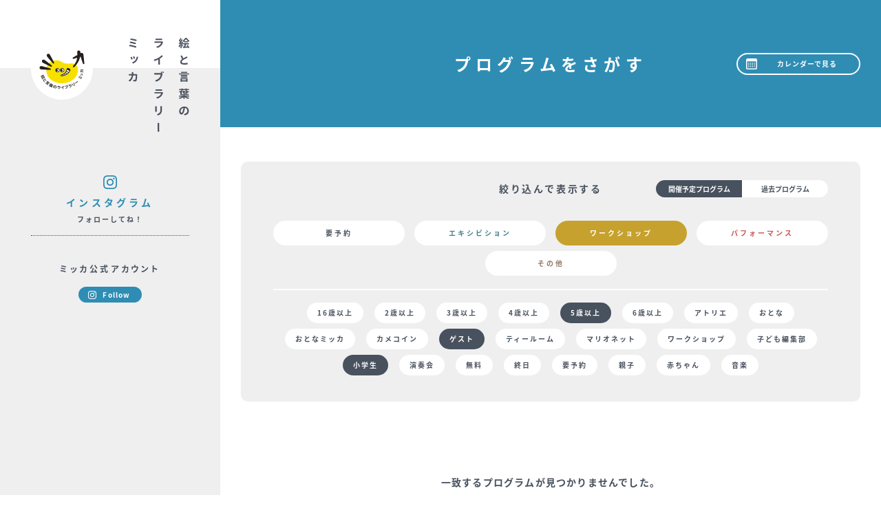

--- FILE ---
content_type: text/html; charset=UTF-8
request_url: https://micca.me/event/?type=archive&event_slip=73%2C31%2C74&event_keyword=9
body_size: 7419
content:


<!DOCTYPE HTML>
<html>
<head prefix="og: http://ogp.me/ns# fb: http://ogp.me/ns/fb# website: http://ogp.me/ns/website#">
    <meta charset="UTF-8">
    <meta name="description" content="子どものための小さな図書館。">
    <meta name="keywords" content="">
    <meta name="apple-mobile-web-app-capable" content="yes">
    <meta name="viewport" content="width=device-width">
    <meta name="format-detection" content="telephone=no"/>
    <meta property="og:title" content="イベント ｜ 絵と言葉のライブラリー ミッカ">
    <link rel="shortcut icon" href="https://micca.me/wp/wp-content/themes/micca-new/favicon.ico" />
    <meta property="og:image" content="https://micca.me/wp/wp-content/themes/micca-new/images/ogp.png" /><meta property="og:image:width" content="1200" /><meta property="og:image:height" content="630" />            <meta property="og:url" content="">
        <meta property="og:type" content="article">
        <meta property="og:description" content="子どものための小さな図書館。">
    <meta property="og:site_name" content="絵と言葉のライブラリー ミッカ">
    <meta name="viewport" content="width=device-width, initial-scale=1.0, maximum-scale=1.0, minimum-scale=1.0, user-scalable=no">
    <title>イベント ｜ 絵と言葉のライブラリー ミッカ</title>
    <!-- <link rel="stylesheet" href="https://micca.me/wp/wp-content/themes/micca-new/addto.css?time=1768930984" type="text/css" /> -->

        <link rel="stylesheet" href="/css/style.css">
    <script>console.log(''); // transition作動防止用</script>
    <!-- Adobe Fonts読み込み -->
    <script>
    (function(d) {
    var config = {
        kitId: 'nrg5aki',
        scriptTimeout: 3000,
        async: true
    },
    h=d.documentElement,t=setTimeout(function(){h.className=h.className.replace(/\bwf-loading\b/g,"")+" wf-inactive";},config.scriptTimeout),tk=d.createElement("script"),f=false,s=d.getElementsByTagName("script")[0],a;h.className+=" wf-loading";tk.src='https://use.typekit.net/'+config.kitId+'.js';tk.async=true;tk.onload=tk.onreadystatechange=function(){a=this.readyState;if(f||a&&a!="complete"&&a!="loaded")return;f=true;clearTimeout(t);try{Typekit.load(config)}catch(e){}};s.parentNode.insertBefore(tk,s)
    })(document);
    </script>
    
    <style>
    .pager__list{
        display: flex;
        justify-content: center;
        margin-top: 40px;
    }
    .pager__item{
    }
    .pager__item a,.pager__item span{
        display: flex;
        justify-content: center;
        align-items: center;
        height: 28px;
        width: 28px;
        text-align: center;
        border-radius: 50%;
        font-weight: bold;
    }
    @media screen and (min-width: 768px) {
        .pager__item a,.pager__item span{
            height: 40px;
            width: 40px;
            font-size: 1.4rem;
        }
    }
    .pager__item .is-current{
        background: #ffe100;
    }
    </style>
    <meta name='robots' content='max-image-preview:large' />
<link rel="alternate" type="application/rss+xml" title="絵と言葉のライブラリー ミッカ &raquo; イベント フィード" href="https://micca.me/event/feed/" />
<script type="text/javascript">
window._wpemojiSettings = {"baseUrl":"https:\/\/s.w.org\/images\/core\/emoji\/14.0.0\/72x72\/","ext":".png","svgUrl":"https:\/\/s.w.org\/images\/core\/emoji\/14.0.0\/svg\/","svgExt":".svg","source":{"concatemoji":"https:\/\/micca.me\/wp\/wp-includes\/js\/wp-emoji-release.min.js?ver=6.1.1"}};
/*! This file is auto-generated */
!function(e,a,t){var n,r,o,i=a.createElement("canvas"),p=i.getContext&&i.getContext("2d");function s(e,t){var a=String.fromCharCode,e=(p.clearRect(0,0,i.width,i.height),p.fillText(a.apply(this,e),0,0),i.toDataURL());return p.clearRect(0,0,i.width,i.height),p.fillText(a.apply(this,t),0,0),e===i.toDataURL()}function c(e){var t=a.createElement("script");t.src=e,t.defer=t.type="text/javascript",a.getElementsByTagName("head")[0].appendChild(t)}for(o=Array("flag","emoji"),t.supports={everything:!0,everythingExceptFlag:!0},r=0;r<o.length;r++)t.supports[o[r]]=function(e){if(p&&p.fillText)switch(p.textBaseline="top",p.font="600 32px Arial",e){case"flag":return s([127987,65039,8205,9895,65039],[127987,65039,8203,9895,65039])?!1:!s([55356,56826,55356,56819],[55356,56826,8203,55356,56819])&&!s([55356,57332,56128,56423,56128,56418,56128,56421,56128,56430,56128,56423,56128,56447],[55356,57332,8203,56128,56423,8203,56128,56418,8203,56128,56421,8203,56128,56430,8203,56128,56423,8203,56128,56447]);case"emoji":return!s([129777,127995,8205,129778,127999],[129777,127995,8203,129778,127999])}return!1}(o[r]),t.supports.everything=t.supports.everything&&t.supports[o[r]],"flag"!==o[r]&&(t.supports.everythingExceptFlag=t.supports.everythingExceptFlag&&t.supports[o[r]]);t.supports.everythingExceptFlag=t.supports.everythingExceptFlag&&!t.supports.flag,t.DOMReady=!1,t.readyCallback=function(){t.DOMReady=!0},t.supports.everything||(n=function(){t.readyCallback()},a.addEventListener?(a.addEventListener("DOMContentLoaded",n,!1),e.addEventListener("load",n,!1)):(e.attachEvent("onload",n),a.attachEvent("onreadystatechange",function(){"complete"===a.readyState&&t.readyCallback()})),(e=t.source||{}).concatemoji?c(e.concatemoji):e.wpemoji&&e.twemoji&&(c(e.twemoji),c(e.wpemoji)))}(window,document,window._wpemojiSettings);
</script>
<style type="text/css">
img.wp-smiley,
img.emoji {
	display: inline !important;
	border: none !important;
	box-shadow: none !important;
	height: 1em !important;
	width: 1em !important;
	margin: 0 0.07em !important;
	vertical-align: -0.1em !important;
	background: none !important;
	padding: 0 !important;
}
</style>
	<style id='global-styles-inline-css' type='text/css'>
body{--wp--preset--color--black: #000000;--wp--preset--color--cyan-bluish-gray: #abb8c3;--wp--preset--color--white: #ffffff;--wp--preset--color--pale-pink: #f78da7;--wp--preset--color--vivid-red: #cf2e2e;--wp--preset--color--luminous-vivid-orange: #ff6900;--wp--preset--color--luminous-vivid-amber: #fcb900;--wp--preset--color--light-green-cyan: #7bdcb5;--wp--preset--color--vivid-green-cyan: #00d084;--wp--preset--color--pale-cyan-blue: #8ed1fc;--wp--preset--color--vivid-cyan-blue: #0693e3;--wp--preset--color--vivid-purple: #9b51e0;--wp--preset--gradient--vivid-cyan-blue-to-vivid-purple: linear-gradient(135deg,rgba(6,147,227,1) 0%,rgb(155,81,224) 100%);--wp--preset--gradient--light-green-cyan-to-vivid-green-cyan: linear-gradient(135deg,rgb(122,220,180) 0%,rgb(0,208,130) 100%);--wp--preset--gradient--luminous-vivid-amber-to-luminous-vivid-orange: linear-gradient(135deg,rgba(252,185,0,1) 0%,rgba(255,105,0,1) 100%);--wp--preset--gradient--luminous-vivid-orange-to-vivid-red: linear-gradient(135deg,rgba(255,105,0,1) 0%,rgb(207,46,46) 100%);--wp--preset--gradient--very-light-gray-to-cyan-bluish-gray: linear-gradient(135deg,rgb(238,238,238) 0%,rgb(169,184,195) 100%);--wp--preset--gradient--cool-to-warm-spectrum: linear-gradient(135deg,rgb(74,234,220) 0%,rgb(151,120,209) 20%,rgb(207,42,186) 40%,rgb(238,44,130) 60%,rgb(251,105,98) 80%,rgb(254,248,76) 100%);--wp--preset--gradient--blush-light-purple: linear-gradient(135deg,rgb(255,206,236) 0%,rgb(152,150,240) 100%);--wp--preset--gradient--blush-bordeaux: linear-gradient(135deg,rgb(254,205,165) 0%,rgb(254,45,45) 50%,rgb(107,0,62) 100%);--wp--preset--gradient--luminous-dusk: linear-gradient(135deg,rgb(255,203,112) 0%,rgb(199,81,192) 50%,rgb(65,88,208) 100%);--wp--preset--gradient--pale-ocean: linear-gradient(135deg,rgb(255,245,203) 0%,rgb(182,227,212) 50%,rgb(51,167,181) 100%);--wp--preset--gradient--electric-grass: linear-gradient(135deg,rgb(202,248,128) 0%,rgb(113,206,126) 100%);--wp--preset--gradient--midnight: linear-gradient(135deg,rgb(2,3,129) 0%,rgb(40,116,252) 100%);--wp--preset--duotone--dark-grayscale: url('#wp-duotone-dark-grayscale');--wp--preset--duotone--grayscale: url('#wp-duotone-grayscale');--wp--preset--duotone--purple-yellow: url('#wp-duotone-purple-yellow');--wp--preset--duotone--blue-red: url('#wp-duotone-blue-red');--wp--preset--duotone--midnight: url('#wp-duotone-midnight');--wp--preset--duotone--magenta-yellow: url('#wp-duotone-magenta-yellow');--wp--preset--duotone--purple-green: url('#wp-duotone-purple-green');--wp--preset--duotone--blue-orange: url('#wp-duotone-blue-orange');--wp--preset--font-size--small: 13px;--wp--preset--font-size--medium: 20px;--wp--preset--font-size--large: 36px;--wp--preset--font-size--x-large: 42px;--wp--preset--spacing--20: 0.44rem;--wp--preset--spacing--30: 0.67rem;--wp--preset--spacing--40: 1rem;--wp--preset--spacing--50: 1.5rem;--wp--preset--spacing--60: 2.25rem;--wp--preset--spacing--70: 3.38rem;--wp--preset--spacing--80: 5.06rem;}:where(.is-layout-flex){gap: 0.5em;}body .is-layout-flow > .alignleft{float: left;margin-inline-start: 0;margin-inline-end: 2em;}body .is-layout-flow > .alignright{float: right;margin-inline-start: 2em;margin-inline-end: 0;}body .is-layout-flow > .aligncenter{margin-left: auto !important;margin-right: auto !important;}body .is-layout-constrained > .alignleft{float: left;margin-inline-start: 0;margin-inline-end: 2em;}body .is-layout-constrained > .alignright{float: right;margin-inline-start: 2em;margin-inline-end: 0;}body .is-layout-constrained > .aligncenter{margin-left: auto !important;margin-right: auto !important;}body .is-layout-constrained > :where(:not(.alignleft):not(.alignright):not(.alignfull)){max-width: var(--wp--style--global--content-size);margin-left: auto !important;margin-right: auto !important;}body .is-layout-constrained > .alignwide{max-width: var(--wp--style--global--wide-size);}body .is-layout-flex{display: flex;}body .is-layout-flex{flex-wrap: wrap;align-items: center;}body .is-layout-flex > *{margin: 0;}:where(.wp-block-columns.is-layout-flex){gap: 2em;}.has-black-color{color: var(--wp--preset--color--black) !important;}.has-cyan-bluish-gray-color{color: var(--wp--preset--color--cyan-bluish-gray) !important;}.has-white-color{color: var(--wp--preset--color--white) !important;}.has-pale-pink-color{color: var(--wp--preset--color--pale-pink) !important;}.has-vivid-red-color{color: var(--wp--preset--color--vivid-red) !important;}.has-luminous-vivid-orange-color{color: var(--wp--preset--color--luminous-vivid-orange) !important;}.has-luminous-vivid-amber-color{color: var(--wp--preset--color--luminous-vivid-amber) !important;}.has-light-green-cyan-color{color: var(--wp--preset--color--light-green-cyan) !important;}.has-vivid-green-cyan-color{color: var(--wp--preset--color--vivid-green-cyan) !important;}.has-pale-cyan-blue-color{color: var(--wp--preset--color--pale-cyan-blue) !important;}.has-vivid-cyan-blue-color{color: var(--wp--preset--color--vivid-cyan-blue) !important;}.has-vivid-purple-color{color: var(--wp--preset--color--vivid-purple) !important;}.has-black-background-color{background-color: var(--wp--preset--color--black) !important;}.has-cyan-bluish-gray-background-color{background-color: var(--wp--preset--color--cyan-bluish-gray) !important;}.has-white-background-color{background-color: var(--wp--preset--color--white) !important;}.has-pale-pink-background-color{background-color: var(--wp--preset--color--pale-pink) !important;}.has-vivid-red-background-color{background-color: var(--wp--preset--color--vivid-red) !important;}.has-luminous-vivid-orange-background-color{background-color: var(--wp--preset--color--luminous-vivid-orange) !important;}.has-luminous-vivid-amber-background-color{background-color: var(--wp--preset--color--luminous-vivid-amber) !important;}.has-light-green-cyan-background-color{background-color: var(--wp--preset--color--light-green-cyan) !important;}.has-vivid-green-cyan-background-color{background-color: var(--wp--preset--color--vivid-green-cyan) !important;}.has-pale-cyan-blue-background-color{background-color: var(--wp--preset--color--pale-cyan-blue) !important;}.has-vivid-cyan-blue-background-color{background-color: var(--wp--preset--color--vivid-cyan-blue) !important;}.has-vivid-purple-background-color{background-color: var(--wp--preset--color--vivid-purple) !important;}.has-black-border-color{border-color: var(--wp--preset--color--black) !important;}.has-cyan-bluish-gray-border-color{border-color: var(--wp--preset--color--cyan-bluish-gray) !important;}.has-white-border-color{border-color: var(--wp--preset--color--white) !important;}.has-pale-pink-border-color{border-color: var(--wp--preset--color--pale-pink) !important;}.has-vivid-red-border-color{border-color: var(--wp--preset--color--vivid-red) !important;}.has-luminous-vivid-orange-border-color{border-color: var(--wp--preset--color--luminous-vivid-orange) !important;}.has-luminous-vivid-amber-border-color{border-color: var(--wp--preset--color--luminous-vivid-amber) !important;}.has-light-green-cyan-border-color{border-color: var(--wp--preset--color--light-green-cyan) !important;}.has-vivid-green-cyan-border-color{border-color: var(--wp--preset--color--vivid-green-cyan) !important;}.has-pale-cyan-blue-border-color{border-color: var(--wp--preset--color--pale-cyan-blue) !important;}.has-vivid-cyan-blue-border-color{border-color: var(--wp--preset--color--vivid-cyan-blue) !important;}.has-vivid-purple-border-color{border-color: var(--wp--preset--color--vivid-purple) !important;}.has-vivid-cyan-blue-to-vivid-purple-gradient-background{background: var(--wp--preset--gradient--vivid-cyan-blue-to-vivid-purple) !important;}.has-light-green-cyan-to-vivid-green-cyan-gradient-background{background: var(--wp--preset--gradient--light-green-cyan-to-vivid-green-cyan) !important;}.has-luminous-vivid-amber-to-luminous-vivid-orange-gradient-background{background: var(--wp--preset--gradient--luminous-vivid-amber-to-luminous-vivid-orange) !important;}.has-luminous-vivid-orange-to-vivid-red-gradient-background{background: var(--wp--preset--gradient--luminous-vivid-orange-to-vivid-red) !important;}.has-very-light-gray-to-cyan-bluish-gray-gradient-background{background: var(--wp--preset--gradient--very-light-gray-to-cyan-bluish-gray) !important;}.has-cool-to-warm-spectrum-gradient-background{background: var(--wp--preset--gradient--cool-to-warm-spectrum) !important;}.has-blush-light-purple-gradient-background{background: var(--wp--preset--gradient--blush-light-purple) !important;}.has-blush-bordeaux-gradient-background{background: var(--wp--preset--gradient--blush-bordeaux) !important;}.has-luminous-dusk-gradient-background{background: var(--wp--preset--gradient--luminous-dusk) !important;}.has-pale-ocean-gradient-background{background: var(--wp--preset--gradient--pale-ocean) !important;}.has-electric-grass-gradient-background{background: var(--wp--preset--gradient--electric-grass) !important;}.has-midnight-gradient-background{background: var(--wp--preset--gradient--midnight) !important;}.has-small-font-size{font-size: var(--wp--preset--font-size--small) !important;}.has-medium-font-size{font-size: var(--wp--preset--font-size--medium) !important;}.has-large-font-size{font-size: var(--wp--preset--font-size--large) !important;}.has-x-large-font-size{font-size: var(--wp--preset--font-size--x-large) !important;}
.wp-block-navigation a:where(:not(.wp-element-button)){color: inherit;}
:where(.wp-block-columns.is-layout-flex){gap: 2em;}
.wp-block-pullquote{font-size: 1.5em;line-height: 1.6;}
</style>
<link rel="https://api.w.org/" href="https://micca.me/wp-json/" /><link rel="EditURI" type="application/rsd+xml" title="RSD" href="https://micca.me/wp/xmlrpc.php?rsd" />
<link rel="wlwmanifest" type="application/wlwmanifest+xml" href="https://micca.me/wp/wp-includes/wlwmanifest.xml" />
<meta name="generator" content="WordPress 6.1.1" />
		<style type="text/css" id="wp-custom-css">
			
		</style>
		</head>
<body id="event">
<div id="app" class="container">
    <loading :flag="loadingFlag" nofix="true"></loading>
	<!-- # ===================headerエリア_start================= # -->
	
	<!-- header -->
	<header class="header" ref="header">
        <div class="header__area">
            <div class="inner is-tablet">
                <div class="header__logoarea">
                    <p class="header__logo">
                        <a href="/"><img src="/images/common/logo.svg" alt="絵と言葉のライブラリーミッカ"></a>
                    </p>
                    <p class="header__tit"><img src="/images/common/sitename.svg" alt="絵と言葉のライブラリーミッカ"></p>
                    <a class="header__menubar" @click="menuOpened = true">
                        <span></span>
                        <span></span>
                        <span></span>
                    </a>
                </div>
            </div>
    
            <!-- gnav -->
            <gnav :open="menuOpened" @close="closeMenu()"></gnav>
    
            <!-- h-insta -->
            <div class="h-insta header__h-insta lg-none">
                <p class="h-insta__head">
                    <img src="/images/common/icon_instagram.svg" alt="instagram">
                    <span>インスタグラム</span>
                    フォローしてね！
                </p>
                <dl class="h-insta__list">
                    <dt>ミッカ公式アカウント</dt>
                    <dd>
                        <a href="https://www.instagram.com/micca_kameari/" target="_blank" class="h-insta__btn">Follow</a>
                    </dd>
                    <dd><iframe src="https://snapwidget.com/embed/1010191" class="snapwidget-widget" allowtransparency="true" frameborder="0" scrolling="no" style="border:none; overflow:hidden;  width:100%; height:230px"></iframe></dd>
                </dl>
                <dl class="h-insta__list">
                    <dt>『ミッカの日常』マンガアカウント</dt>
                    <dd>
                        <a href="https://www.instagram.com/co.micca/" target="_blank" class="h-insta__btn">Follow</a>
                    </dd>
                    <dd><iframe src="https://snapwidget.com/embed/1010192" class="snapwidget-widget" allowtransparency="true" frameborder="0" scrolling="no" style="border:none; overflow:hidden;  width:100%; height:230px"></iframe></dd>
                </dl>
            </div><!-- ./h-insta -->

        </div>
	</header><!-- header -->
	<!-- # ===================headerエリア_end================= # -->

    <main class="main container__main" ref="main">


<!-- # ===================mainエリア_start================= # -->
    <!-- pagetit: カレンダー -->
    <div class="pagetit is-event">
        <div class="inner is-spwide pagetit__inner">
            <h1 class="pagetit__tit">プログラムをさがす</h1>
            <div class="pagetit__btnarea is-col1">
                <div class="btn is-calendar is-event">
                    <a href="/calendar/">カレンダーで見る</a>
                </div>
                <!-- <div class="btn is-list is-event">
                    <a href="/event/?event_ym=2026-01">一覧で見る</a>
                </div> -->
            </div>
        </div>
    </div><!-- ./pagetit -->

<!-- sec -->
<section class="sec">
    <div class="inner">
        <!-- catlist -->
        <div class="catlist sec__catlist">
            <h3 class="catlist__tit is-event">絞り込んで表示する</h3>
            <div class="catlist__area">
                <ul class="catlist__list is-event-archive is-primary">
                    <li class="catlist__item">
                        <a href="/event/?type=archive&amp;event_slip=73%2C31%2C74&amp;event_keyword=9&amp;event_ac=0" class="cat is-event-archive is-first is-active">開催予定プログラム</a>
                    </li>
                    <li class="catlist__item">
                        <a href="/event/?type=archive&amp;event_slip=73%2C31%2C74&amp;event_keyword=9&amp;event_ac=1" class="cat is-event-archive is-second ">過去プログラム</a>
                    </li>
                </ul>
                <ul class="catlist__list is-primary is-event">
                                        <li class="catlist__item">
                        <a href="/event/?type=archive&amp;event_slip=73%2C31%2C74&amp;event_keyword=99" class="cat is-primary is-event " style="--color: ; --background-hover:  ;">要予約</a>
                    </li>
                    
                                        <li class="catlist__item">
                        <a href="/event/?type=archive&amp;event_slip=73%2C31%2C74&amp;event_keyword=34" class="cat is-primary is-event " style="--color: #4b818c; --background-hover:  #4b818c;">エキシビション</a>
                    </li>
                    
                                        <li class="catlist__item">
                        <a href="/event/?type=archive&amp;event_slip=73%2C31%2C74" class="cat is-primary is-event is-active" style="--color: #c6a12d; --background-hover:  #c6a12d;">ワークショップ</a>
                    </li>
                    
                                        <li class="catlist__item">
                        <a href="/event/?type=archive&amp;event_slip=73%2C31%2C74&amp;event_keyword=67" class="cat is-primary is-event " style="--color: #c75958; --background-hover:  #c75958;">パフォーマンス</a>
                    </li>
                    
                                        <li class="catlist__item">
                        <a href="/event/?type=archive&amp;event_slip=73%2C31%2C74&amp;event_keyword=29" class="cat is-primary is-event " style="--color: #947c68; --background-hover:  #947c68;">その他</a>
                    </li>
                    
                                    </ul>
                <ul class="catlist__list">
                                            <li class="catlist__item">
                            <a href="/event/?type=archive&amp;event_slip=73%2C31%2C74%2C108&amp;event_keyword=9" class="cat ">16歳以上</a>
                        </li>
                                            <li class="catlist__item">
                            <a href="/event/?type=archive&amp;event_slip=73%2C31%2C74%2C104&amp;event_keyword=9" class="cat ">2歳以上</a>
                        </li>
                                            <li class="catlist__item">
                            <a href="/event/?type=archive&amp;event_slip=73%2C31%2C74%2C72&amp;event_keyword=9" class="cat ">3歳以上</a>
                        </li>
                                            <li class="catlist__item">
                            <a href="/event/?type=archive&amp;event_slip=73%2C31%2C74%2C97&amp;event_keyword=9" class="cat ">4歳以上</a>
                        </li>
                                            <li class="catlist__item">
                            <a href="/event/?type=archive&amp;event_slip=31%2C74&amp;event_keyword=9" class="cat is-active">5歳以上</a>
                        </li>
                                            <li class="catlist__item">
                            <a href="/event/?type=archive&amp;event_slip=73%2C31%2C74%2C95&amp;event_keyword=9" class="cat ">6歳以上</a>
                        </li>
                                            <li class="catlist__item">
                            <a href="/event/?type=archive&amp;event_slip=73%2C31%2C74%2C106&amp;event_keyword=9" class="cat ">アトリエ</a>
                        </li>
                                            <li class="catlist__item">
                            <a href="/event/?type=archive&amp;event_slip=73%2C31%2C74%2C89&amp;event_keyword=9" class="cat ">おとな</a>
                        </li>
                                            <li class="catlist__item">
                            <a href="/event/?type=archive&amp;event_slip=73%2C31%2C74%2C101&amp;event_keyword=9" class="cat ">おとなミッカ</a>
                        </li>
                                            <li class="catlist__item">
                            <a href="/event/?type=archive&amp;event_slip=73%2C31%2C74%2C105&amp;event_keyword=9" class="cat ">カメコイン</a>
                        </li>
                                            <li class="catlist__item">
                            <a href="/event/?type=archive&amp;event_slip=73%2C74&amp;event_keyword=9" class="cat is-active">ゲスト</a>
                        </li>
                                            <li class="catlist__item">
                            <a href="/event/?type=archive&amp;event_slip=73%2C31%2C74%2C98&amp;event_keyword=9" class="cat ">ティールーム</a>
                        </li>
                                            <li class="catlist__item">
                            <a href="/event/?type=archive&amp;event_slip=73%2C31%2C74%2C86&amp;event_keyword=9" class="cat ">マリオネット</a>
                        </li>
                                            <li class="catlist__item">
                            <a href="/event/?type=archive&amp;event_slip=73%2C31%2C74%2C107&amp;event_keyword=9" class="cat ">ワークショップ</a>
                        </li>
                                            <li class="catlist__item">
                            <a href="/event/?type=archive&amp;event_slip=73%2C31%2C74%2C103&amp;event_keyword=9" class="cat ">子ども編集部</a>
                        </li>
                                            <li class="catlist__item">
                            <a href="/event/?type=archive&amp;event_slip=73%2C31&amp;event_keyword=9" class="cat is-active">小学生</a>
                        </li>
                                            <li class="catlist__item">
                            <a href="/event/?type=archive&amp;event_slip=73%2C31%2C74%2C91&amp;event_keyword=9" class="cat ">演奏会</a>
                        </li>
                                            <li class="catlist__item">
                            <a href="/event/?type=archive&amp;event_slip=73%2C31%2C74%2C20&amp;event_keyword=9" class="cat ">無料</a>
                        </li>
                                            <li class="catlist__item">
                            <a href="/event/?type=archive&amp;event_slip=73%2C31%2C74%2C85&amp;event_keyword=9" class="cat ">終日</a>
                        </li>
                                            <li class="catlist__item">
                            <a href="/event/?type=archive&amp;event_slip=73%2C31%2C74%2C25&amp;event_keyword=9" class="cat ">要予約</a>
                        </li>
                                            <li class="catlist__item">
                            <a href="/event/?type=archive&amp;event_slip=73%2C31%2C74%2C90&amp;event_keyword=9" class="cat ">親子</a>
                        </li>
                                            <li class="catlist__item">
                            <a href="/event/?type=archive&amp;event_slip=73%2C31%2C74%2C102&amp;event_keyword=9" class="cat ">赤ちゃん</a>
                        </li>
                                            <li class="catlist__item">
                            <a href="/event/?type=archive&amp;event_slip=73%2C31%2C74%2C94&amp;event_keyword=9" class="cat ">音楽</a>
                        </li>
                                                        </ul>
            </div>
        </div><!-- ./catlist -->

        <!-- event-list -->
        <div class="event-list">
                                        <h2 class="not-found">一致するプログラムが見つかりませんでした。</h2>
            
                    </div><!-- ./event-list -->

    </div>
</section><!-- ./sec -->

<!-- # ===================mainエリア_end================= # -->

<!-- # ===================footerエリア_start================= # -->
	</main><!-- /.main -->

	<!-- footer -->
	<footer class="footer" ref="footer">
		<div class="inner is-s">
			<div class="footer__flex">
				<div class="footer__l-box">
					<p class="footer__tit">絵と言葉のライブラリー ミッカ</p>
					<ul class="footer__info">
						<li class="footer__info-item">
							〒125-0061　<br class="md-none">東京都葛飾区亀有3-26-1　リリオ館7F <br>
							JR常磐線 亀有駅南口 徒歩30秒　<br class="md-none">（東京メトロ千代田線直通）
						</li>
						<li class="footer__info-item">
							<dl class="footer__info-dl">
								<dt>TEL</dt>
								<dd><a href="tel:0366624315">03-6662-4315</a></dd>
							</dl>
							<dl class="footer__info-dl">
								<dt>入館時間</dt>
								<dd>10:00〜18:00</dd>
							</dl>
							<dl class="footer__info-dl">
								<dt>休館日</dt>
								<dd>月曜・第4木曜（祝日の場合は翌日）<br>年末年始、リリオ館店休日（年2回）</dd>
							</dl>
						</li>
					</ul>
				</div>
				<div class="footer__r-box">
					<ul class="footer__banners">
						<li class="footer__banners-item">
							<a href="https://www.instagram.com/tea.room_micca/" target="_blank">
								<picture>
									<source media="(max-width: 768px)" srcset="/images/common/logo_tearoom_sp.jpeg">
									<img src="/images/common/logo_tearoom_pc.jpeg" alt="ミッカ ティールーム">
								</picture>
							</a>
						</li>
						<li class="footer__banners-item is-txt">
							<a href="https://www.lib.city.katsushika.lg.jp/contents?1&pid=338" target="_blank">リリオ亀有<br>図書サービスカウンター</a>
						</li>
					</ul>
					<div class="footer__btnarea">
						<div class="btn is-footer footer__btn"><a href="/download/">資料ダウンロード</a></div>
						<p class="footer__btn-note">会報誌・ユーザーアンケートレポート等各種資料のダウンロードはこちら</p>
					</div>
				</div>
			</div>
			<nav class="footer__nav">
				<ul class="footer__nav-list">
					<li class="footer__nav-item">
						運営会社　<a href="http://treq.jp/" target="_blank">株式会社トレック</a>
					</li>
					<li class="footer__nav-item">
						<a href="/privacy/">プライバシーポリシー</a>
					</li>
				</ul>
			</nav>
			<p class="footer__copyright">© treq inc.</p>
		</div>
	</footer><!-- footer -->

	<!-- # ===================footerエリア_end================= # -->
</div><!-- /.container -->


<script src="https://snapwidget.com/js/snapwidget.js"></script>
<!-- <script src="https://cdn.jsdelivr.net/npm/vue@3.2.36/dist/vue.global.js"></script> -->
<script src="https://cdn.jsdelivr.net/npm/vue@3.2.36/dist/vue.global.prod.js"></script>
<script src="https://cdn.jsdelivr.net/npm/vue3-sfc-loader/dist/vue3-sfc-loader.js"></script>
<script src="/js/index.js"></script>
<!-- Global site tag (gtag.js) - Google Analytics -->
<script async src="https://www.googletagmanager.com/gtag/js?id=UA-117080646-1"></script>
<script>
    window.dataLayer = window.dataLayer || [];
    function gtag(){dataLayer.push(arguments);}
    gtag('js', new Date());

    gtag('config', 'UA-117080646-1');
</script>
</body>
</html>








--- FILE ---
content_type: image/svg+xml
request_url: https://micca.me/images/common/sitename.svg
body_size: 6131
content:
<?xml version="1.0" encoding="UTF-8"?><svg id="_イヤー_2" xmlns="http://www.w3.org/2000/svg" viewBox="0 0 85.56 133.53"><defs><style>.cls-1{fill:#4c525e;}</style></defs><g id="design"><g><path class="cls-1" d="M82.23,11.41c-.08-.14-.12-.27-.12-.41,0-.06,0-.12,.02-.19,.05-.22,.18-.38,.38-.47,.15-.07,.3-.11,.45-.11,.07,0,.15,0,.22,.02,.24,.06,.43,.19,.58,.38,.65,.9,1.19,1.78,1.62,2.64,.07,.14,.11,.27,.11,.41,0,.1-.02,.21-.06,.31-.08,.24-.24,.42-.47,.55-.12,.06-.25,.09-.38,.09-.09,0-.19-.02-.28-.05-.23-.08-.4-.23-.5-.45-.02-.04-.05-.09-.08-.16s-.08-.09-.16-.09c-.77,.07-1.85,.17-3.23,.3-1.39,.12-2.32,.21-2.8,.25h-.11c-.21,0-.4-.06-.56-.19-.2-.15-.32-.34-.36-.59-.01-.05-.02-.1-.02-.14,0-.18,.06-.34,.17-.48,.15-.18,.33-.27,.56-.28,.2-.02,.41-.04,.62-.05,.08,0,.14-.04,.17-.11,.4-.93,.74-1.97,1.05-3.12,0-.03,0-.06,0-.08-.02-.02-.04-.03-.07-.03h-1.14c-.21,0-.39-.08-.54-.23-.15-.15-.23-.33-.23-.54,0-.02-.01-.04-.03-.05-.02-.02-.04-.02-.05,0l-.53,.25c-.08,.03-.17,.05-.25,.05-.09,0-.18-.02-.27-.06-.18-.08-.29-.22-.34-.41-.02-.06-.06-.09-.12-.08l-.61,.05c-.07,0-.11,.04-.11,.12v5.59c0,.23-.08,.42-.24,.59-.16,.16-.36,.24-.59,.24s-.42-.08-.59-.24c-.16-.16-.24-.36-.24-.59v-5.48c0-.08-.04-.12-.11-.11l-1.38,.08s-.04,.02-.06,.02c-.21,0-.39-.07-.55-.22-.18-.15-.28-.33-.3-.56v-.08c0-.2,.06-.37,.19-.52,.15-.17,.33-.25,.56-.27l.2-.02c.07,0,.13-.03,.19-.09,.19-.24,.39-.52,.61-.83,.05-.06,.05-.13,0-.2-.31-.45-.73-.95-1.27-1.52-.16-.17-.25-.36-.27-.58v-.09c0-.19,.06-.36,.17-.53l.2-.3c.07-.09,.17-.15,.28-.16,.11-.02,.21,.02,.3,.1,.03,.02,.05,.02,.06-.02,.31-.62,.59-1.26,.84-1.91,.09-.23,.25-.4,.47-.5,.11-.05,.23-.08,.36-.08,.1,0,.2,.02,.3,.05,.22,.08,.37,.23,.45,.45,.04,.09,.06,.19,.06,.28,0,.11-.03,.23-.09,.34-.57,1.07-1.02,1.85-1.33,2.34-.04,.06-.04,.12,.02,.19,.22,.25,.35,.4,.39,.45,.02,.03,.04,.04,.07,.04,.03,0,.05-.02,.07-.04,.38-.62,.7-1.2,.98-1.73,.1-.21,.27-.35,.5-.42,.09-.04,.19-.06,.3-.06,.11,0,.23,.03,.36,.09,.21,.09,.34,.25,.41,.47,.02,.07,.03,.14,.03,.2,0,.15-.04,.28-.12,.41-.87,1.31-1.68,2.47-2.45,3.48-.02,.02-.03,.04-.02,.06,0,.02,.03,.03,.05,.03l1.31-.06s.04-.01,.05-.03c.02-.02,.02-.05,0-.08-.06-.15-.13-.29-.2-.44-.04-.09-.06-.19-.06-.28,0-.07,.02-.15,.05-.22,.06-.18,.18-.3,.34-.38,.09-.04,.19-.06,.28-.06s.18,.02,.27,.05c.18,.07,.31,.19,.41,.36,.5,.99,.84,1.82,1.02,2.5,0,.01,0,.02,0,.02,0,0,0,0,0-.02,0-.14,.05-.25,.15-.35,.1-.1,.22-.15,.35-.15h6.98c.23,0,.42,.08,.59,.25,.16,.17,.24,.36,.24,.59s-.08,.42-.24,.59c-.16,.16-.36,.24-.59,.24h-3.25c-.07,0-.12,.04-.16,.11-.42,1.15-.81,2.14-1.17,2.98-.01,.02,0,.04,0,.06,.02,.02,.03,.03,.05,.03,.23-.01,.65-.04,1.25-.09,.6-.05,1.07-.08,1.41-.1,.03,0,.05-.01,.06-.04,0-.03,0-.05,0-.07-.18-.29-.35-.57-.53-.83Zm-11-1.36c.03-.21,.13-.38,.3-.52,.13-.09,.28-.14,.44-.14h.14c.22,.04,.4,.15,.53,.33,.1,.15,.16,.31,.16,.48v.12c-.15,.99-.34,1.85-.58,2.58-.06,.2-.2,.33-.41,.41-.08,.03-.17,.05-.27,.05-.12,0-.22-.03-.33-.08-.2-.09-.34-.24-.42-.44-.04-.11-.06-.23-.06-.34,0-.09,0-.19,.03-.28,.2-.59,.35-1.32,.47-2.17Zm3.81,.16c-.03-.07-.05-.15-.05-.23,0-.09,.03-.19,.08-.28,.08-.18,.21-.29,.39-.34,.08-.03,.16-.05,.23-.05,.11,0,.22,.03,.33,.08,.18,.08,.3,.22,.38,.41,.21,.53,.38,1.04,.53,1.52,.02,.07,.03,.15,.03,.22,0,.12-.03,.25-.09,.36-.09,.19-.25,.32-.45,.39-.07,.03-.15,.05-.22,.05-.1,0-.21-.03-.31-.08-.18-.1-.29-.25-.34-.44-.12-.47-.29-1-.5-1.59Zm4-3.77c-.26,0-.48-.09-.66-.27-.18-.18-.27-.4-.27-.66v-.31s-.01-.04-.03-.05c-.02-.01-.04-.01-.06,0-.12,.11-.23,.22-.34,.31-.15,.12-.3,.19-.47,.19-.05,0-.11-.01-.17-.03-.23-.04-.41-.17-.55-.38-.02-.03-.04-.06-.05-.08-.12-.17-.17-.34-.17-.53,0-.05,0-.1,.02-.16,.03-.25,.15-.45,.34-.61,1.09-.89,2.04-1.93,2.84-3.12,.33-.5,.78-.75,1.34-.75s1.04,.23,1.41,.7c.96,1.22,1.95,2.21,2.97,2.97,.19,.14,.3,.33,.34,.58,0,.05,.02,.1,.02,.16,0,.18-.05,.34-.16,.5-.04,.06-.08,.12-.11,.19-.14,.21-.32,.33-.56,.38-.05,.01-.1,.02-.16,.02-.18,0-.33-.06-.47-.17-.04-.03-.08-.07-.12-.11-.01-.01-.03-.01-.05,0s-.03,.03-.03,.05v.27c0,.26-.09,.48-.27,.66-.18,.18-.4,.27-.65,.27h-3.94Zm-.53-1.72s-.03,.03-.02,.05c0,.02,.03,.03,.05,.03h4.88s.03-.01,.04-.03c0-.02,0-.04-.02-.05-.92-.86-1.75-1.8-2.48-2.8-.01-.03-.03-.04-.06-.04-.03,0-.05,.02-.06,.04-.66,.99-1.43,1.92-2.31,2.8Z"/><path class="cls-1" d="M81.3,26.83c.15-.09,.31-.14,.48-.14,.06,0,.12,0,.19,.02,.24,.05,.42,.18,.55,.39l.16,.25c.09,.15,.14,.3,.14,.47,0,.07-.01,.15-.03,.23-.07,.25-.22,.43-.44,.55-.23,.12-.48,.26-.77,.39-.03,.02-.32,.16-.86,.43-.54,.27-.95,.47-1.23,.61-.28,.14-.65,.34-1.12,.6-.47,.26-.88,.5-1.22,.72-.71,.46-1.25,.92-1.63,1.39-.38,.47-.57,.96-.57,1.48,0,1.17,1.1,1.75,3.3,1.75,1.33,0,2.76-.14,4.28-.41h.14c.18,0,.34,.06,.48,.17,.18,.15,.27,.34,.27,.58v.44c-.01,.27-.1,.51-.27,.71s-.39,.32-.66,.35c-1.29,.17-2.68,.25-4.17,.25-3.69,0-5.53-1.2-5.53-3.59,0-.81,.22-1.55,.66-2.21,.44-.66,1.06-1.29,1.87-1.9,.06-.05,.07-.11,.03-.17-.53-1-1.13-2.26-1.8-3.78-.05-.11-.08-.23-.08-.36,0-.11,.02-.22,.06-.33,.1-.24,.27-.41,.5-.5l.3-.12c.11-.04,.23-.06,.34-.06s.23,.03,.34,.08c.24,.09,.41,.26,.5,.5,.44,1.08,.97,2.22,1.59,3.42,.03,.07,.08,.09,.16,.05,.5-.29,1.16-.66,1.99-1.1,.83-.44,1.27-.68,1.34-.71,.33-.21,.57-.35,.7-.44Z"/><path class="cls-1" d="M71.2,51.91c-.16-.16-.23-.35-.23-.58s.08-.42,.23-.58,.35-.23,.58-.23h12.86c.23,0,.42,.08,.58,.23s.23,.35,.23,.58-.08,.42-.23,.58-.35,.23-.58,.23h-12.86c-.23,0-.42-.08-.58-.23Zm2.94,10.56c-.25,0-.47-.09-.65-.27-.18-.18-.27-.4-.27-.65v-3.31c0-.25,.09-.47,.27-.65,.18-.18,.4-.27,.65-.27h8.17c.25,0,.47,.09,.65,.27,.18,.18,.27,.4,.27,.65v3.27c0,.25-.09,.47-.27,.65-.18,.18-.4,.27-.65,.27h-.59c-.12,0-.23-.04-.32-.13-.09-.09-.13-.2-.13-.32,0-.04-.02-.06-.06-.06h-6.06s-.06,.02-.06,.06c0,.14-.05,.25-.15,.35-.1,.1-.22,.15-.35,.15h-.44Zm8.06-9.62c.21,0,.38,.07,.53,.22,.15,.15,.22,.32,.22,.53s-.07,.39-.22,.53c-.15,.15-.32,.22-.53,.22h-7.97c-.21,0-.39-.07-.53-.22-.15-.15-.22-.32-.22-.53s.07-.39,.22-.53c.15-.15,.32-.22,.53-.22h7.97Zm-7.98,3.72c-.2,0-.37-.07-.52-.22-.15-.15-.22-.32-.22-.52s.07-.38,.22-.52c.15-.15,.32-.22,.52-.22h8c.2,0,.37,.07,.52,.22,.15,.15,.22,.32,.22,.52s-.07,.38-.22,.52c-.15,.15-.32,.22-.52,.22h-8Zm7.72-8.25c.21,0,.38,.07,.53,.22,.15,.15,.22,.32,.22,.52s-.07,.38-.22,.52c-.15,.15-.32,.22-.53,.22h-7.41c-.21,0-.39-.07-.53-.22-.15-.15-.22-.32-.22-.52s.07-.38,.22-.52c.15-.15,.32-.22,.53-.22h7.41Zm-.67,10.7c0-.07-.04-.11-.11-.11h-5.97c-.07,0-.11,.04-.11,.11v1.22c0,.07,.04,.11,.11,.11h5.97c.07,0,.11-.04,.11-.11v-1.22Z"/><path class="cls-1" d="M85.24,82.32c.14,.14,.21,.31,.21,.52s-.07,.38-.21,.52-.32,.21-.52,.21h-3.95s-.02,0-.02,.02c0,.02,0,.03,0,.04,1.13,.6,2.51,1.06,4.12,1.36,.19,.03,.32,.14,.39,.33,.02,.06,.03,.12,.03,.19,0,.11-.04,.22-.11,.33-.04,.05-.08,.11-.12,.17-.17,.23-.38,.4-.62,.5-.15,.07-.3,.11-.45,.11-.1,0-.21-.02-.31-.05-1.75-.49-3.25-1.23-4.5-2.23-.02-.02-.04-.03-.06-.02s-.03,.03-.03,.06v1.55c0,.26-.09,.48-.27,.66-.18,.18-.4,.27-.66,.27s-.48-.09-.66-.27c-.18-.18-.27-.4-.27-.66v-1.42s-.01-.04-.04-.05c-.03-.02-.05-.01-.07,0-1.26,.85-2.76,1.54-4.48,2.05-.1,.03-.21,.05-.33,.05-.15,0-.29-.03-.44-.09-.25-.09-.46-.26-.64-.48-.01-.02-.03-.05-.05-.08-.07-.1-.11-.22-.12-.34,0-.12,.03-.23,.11-.34,.08-.1,.18-.17,.32-.2,1.63-.34,3.04-.81,4.2-1.39,0-.01,.01-.02,0-.04,0-.02-.01-.02-.02-.02h-3.98c-.21,0-.38-.07-.52-.21s-.21-.31-.21-.52,.07-.38,.21-.52,.31-.21,.52-.21h5.41c.08,0,.12-.04,.12-.12v-.55c0-.07-.04-.11-.12-.11h-3.27c-.25,0-.47-.09-.65-.27-.18-.18-.27-.4-.27-.65v-2.88c0-.07-.04-.11-.11-.11h-1.02c-.2,0-.37-.07-.52-.21-.15-.14-.22-.31-.22-.52s.07-.38,.22-.52c.15-.14,.32-.21,.52-.21h1.02c.07,0,.11-.04,.11-.11,0-.23,.08-.43,.25-.59,.17-.17,.36-.25,.59-.25h.61c.07,0,.11-.04,.11-.11v-.53c0-.08-.04-.12-.11-.12h-2.59c-.2,0-.37-.07-.52-.21-.15-.14-.22-.31-.22-.52s.07-.38,.22-.52c.15-.14,.32-.21,.52-.21h2.61c.06,0,.09-.03,.09-.09,0-.22,.08-.4,.23-.55,.16-.15,.34-.23,.55-.23h.33c.22,0,.4,.08,.55,.23,.15,.15,.23,.34,.23,.55,0,.06,.04,.09,.11,.09h3.39c.07,0,.11-.03,.11-.09,0-.22,.08-.4,.23-.55,.15-.15,.34-.23,.55-.23h.34c.21,0,.39,.08,.55,.23,.16,.15,.23,.34,.23,.55,0,.06,.03,.09,.09,.09h2.64c.2,0,.37,.07,.52,.21,.15,.14,.22,.31,.22,.52s-.07,.38-.22,.52c-.15,.14-.32,.21-.52,.21h-2.62c-.07,0-.11,.04-.11,.12v.55c0,.07,.04,.11,.11,.11h.25c.22,0,.41,.08,.57,.24,.16,.16,.24,.36,.24,.59,0,.07,.04,.11,.11,.11h1.42c.2,0,.37,.07,.52,.21,.15,.14,.22,.31,.22,.52s-.07,.38-.22,.52c-.15,.14-.32,.21-.52,.21h-1.41c-.08,0-.12,.04-.12,.11v.81c0,.25-.09,.47-.27,.65-.18,.18-.4,.27-.66,.27h-4.27c-.25,0-.47-.09-.65-.27-.18-.18-.27-.4-.27-.65v-.81c0-.07-.04-.11-.11-.11h-1.92c-.07,0-.11,.04-.11,.11v2.2c0,.08,.04,.12,.11,.12h9.22c.2,0,.37,.07,.52,.21,.15,.14,.22,.31,.22,.52s-.07,.38-.22,.52c-.15,.15-.32,.22-.52,.22h-4.94c-.08,0-.12,.04-.12,.11v.55c0,.08,.04,.12,.12,.12h5.52c.21,0,.38,.07,.52,.21Zm-10.32-7.09c-.07,0-.11,.04-.11,.11v.5c0,.08,.04,.12,.11,.12h1.92c.07,0,.11-.04,.11-.12v-.03c0-.25,.09-.46,.26-.63s.38-.26,.63-.26,.46,.09,.63,.26,.26,.38,.26,.63v.03c0,.08,.04,.12,.11,.12h2.23c.08,0,.12-.04,.12-.12v-.44c0-.07-.04-.11-.12-.11h-.17c-.26,0-.48-.09-.66-.27-.18-.18-.27-.4-.27-.65,0-.08-.04-.12-.12-.12h-3.38c-.07,0-.11,.04-.11,.11,0,.24-.08,.45-.25,.62-.17,.17-.37,.26-.61,.26h-.59Zm6.16,2.94c.08,0,.12-.04,.12-.11v-.53c0-.07-.04-.11-.12-.11h-2.23c-.07,0-.11,.04-.11,.11v.53c0,.07,.04,.11,.11,.11h2.23Z"/><path class="cls-1" d="M79.81,109.94c-.09,.02-.19,.03-.28,.03-.18,0-.34-.04-.5-.11-.26-.11-.46-.29-.61-.53l-.2-.31c-.06-.1-.09-.21-.09-.31,0-.08,.02-.17,.05-.25,.09-.2,.25-.32,.47-.36,.19-.03,.38-.07,.56-.11,1.06-.25,1.93-.74,2.59-1.48,.67-.73,1-1.66,1-2.77s-.28-2-.84-2.74c-.56-.74-1.35-1.22-2.37-1.41-.07-.02-.12,0-.12,.08-.28,1.69-.59,3.09-.92,4.2-.49,1.64-1.08,2.9-1.76,3.8-.68,.9-1.45,1.34-2.3,1.34s-1.64-.44-2.27-1.31c-.63-.88-.95-1.97-.95-3.3,0-.9,.19-1.76,.56-2.59,.38-.83,.88-1.55,1.53-2.16,.65-.61,1.42-1.1,2.33-1.47,.91-.37,1.86-.55,2.88-.55,1.27,0,2.4,.28,3.38,.83,.98,.55,1.73,1.3,2.24,2.23s.77,1.98,.77,3.14c0,1.55-.44,2.86-1.31,3.92s-2.15,1.8-3.83,2.2Zm-5.25-3.36c.67,0,1.31-1.05,1.92-3.14,.35-1.09,.63-2.33,.84-3.72,0-.03-.01-.06-.03-.08-.02-.02-.05-.03-.08-.02-.6,.14-1.16,.37-1.67,.71-.51,.34-.92,.72-1.23,1.15-.31,.43-.55,.88-.73,1.34s-.26,.92-.26,1.36c0,.75,.12,1.34,.37,1.76,.24,.42,.53,.63,.87,.63Z"/><path class="cls-1" d="M46.41,5.09c.09-.01,.18-.02,.27-.02,.52,0,.94,.1,1.27,.3,.2,.12,.33,.3,.39,.53,.03,.11,.05,.22,.05,.33,0,.11-.02,.23-.06,.36-.56,1.78-1.34,3.22-2.33,4.33-1.29,1.43-2.91,2.49-4.84,3.19-.15,.04-.29,.06-.44,.06-.12,0-.23-.02-.36-.05-.27-.07-.5-.22-.69-.44l-.38-.42c-.09-.1-.14-.22-.14-.34,0-.06,0-.12,.03-.19,.06-.2,.19-.32,.39-.38,1.95-.54,3.5-1.41,4.66-2.59,.73-.73,1.27-1.61,1.61-2.66,0-.02,0-.04,0-.07-.02-.03-.04-.04-.07-.04h-7.61c-.29,0-.6,.01-.94,.03h-.05c-.23,0-.43-.08-.59-.25-.19-.17-.28-.38-.28-.62v-.23c0-.24,.09-.44,.28-.61,.17-.16,.36-.23,.58-.23h.06c.34,.01,.66,.02,.94,.02h8.27Zm-7.73-1.89h-.02c-.24,0-.45-.08-.62-.25-.19-.17-.28-.38-.28-.62v-.22c0-.25,.09-.46,.28-.62,.17-.16,.37-.23,.61-.23h.03c.23,.01,.48,.02,.75,.02h6.16c.28,0,.55,0,.81-.02h.03c.24,0,.44,.08,.61,.23,.19,.17,.28,.38,.28,.62v.22c0,.25-.09,.46-.28,.62-.18,.17-.39,.25-.62,.25h-7.73Z"/><path class="cls-1" d="M44.2,29.45c-.06,.04-.09,.1-.09,.19v6.42l.03,1.23c0,.22-.07,.42-.22,.59-.16,.18-.35,.27-.59,.27h-.69c-.24,0-.44-.09-.61-.27-.16-.18-.23-.38-.23-.59l.03-1.23v-5.12s-.01-.05-.03-.07c-.02-.02-.04-.02-.06,0-1.53,.77-3.04,1.39-4.52,1.86-.12,.04-.23,.06-.34,.06-.15,0-.29-.03-.42-.08-.25-.1-.45-.28-.59-.52l-.22-.36c-.06-.1-.09-.21-.09-.33,0-.09,.02-.19,.06-.28,.09-.21,.25-.34,.47-.39,2.35-.62,4.48-1.52,6.38-2.69,1.4-.86,2.59-1.83,3.59-2.91,.17-.19,.38-.29,.62-.31h.06c.22,0,.41,.07,.58,.22l.36,.31c.19,.18,.28,.4,.28,.66,0,.24-.09,.44-.27,.61-1.1,1.03-2.27,1.94-3.48,2.73Z"/><path class="cls-1" d="M47.3,49.58c.07,.14,.08,.28,.03,.42-.05,.15-.15,.25-.3,.3-.01,.01-.02,.02-.02,.04s0,.03,.02,.04l.17,.11c.23,.15,.38,.34,.47,.59,.04,.15,.06,.29,.06,.42,0,.12-.02,.25-.05,.36-.03,.11-.05,.19-.06,.23-.6,2.56-1.4,4.51-2.39,5.83-1.39,1.83-3.24,3.2-5.56,4.11-.16,.05-.31,.08-.47,.08-.12,0-.23-.01-.34-.03-.27-.07-.5-.21-.69-.42l-.5-.55c-.09-.1-.14-.22-.14-.36,0-.05,0-.11,.02-.17,.06-.2,.19-.33,.39-.39,1.24-.36,2.29-.84,3.14-1.43,.85-.59,1.6-1.28,2.25-2.09,.48-.6,.88-1.3,1.2-2.09,.32-.79,.54-1.56,.66-2.32,.02-.07-.01-.11-.09-.11h-7.34c-.31,0-.64,0-.98,.02h-.03c-.23,0-.43-.08-.61-.25-.19-.17-.28-.38-.28-.62v-.41c0-.25,.09-.45,.28-.61,.17-.16,.36-.23,.58-.23h.06c.4,.03,.72,.05,.98,.05h7.41c.26,0,.47,0,.64-.02,.03-.01,.05-.03,.06-.05,0-.02,0-.05,0-.08-.15-.29-.3-.57-.47-.84-.06-.09-.09-.2-.09-.31,0-.06,0-.12,.03-.19,.06-.18,.18-.3,.34-.38,.11-.04,.22-.06,.33-.06,.08,0,.17,.01,.25,.03,.21,.06,.36,.18,.47,.36,.2,.32,.39,.66,.58,1.02Zm.34-.88c-.06-.1-.09-.21-.09-.31,0-.06,0-.12,.03-.19,.05-.18,.16-.3,.33-.36,.11-.05,.22-.08,.33-.08,.08,0,.17,.02,.27,.05,.2,.06,.35,.18,.47,.36,.17,.27,.34,.56,.53,.88,.05,.1,.08,.21,.08,.31,0,.07-.01,.15-.03,.22-.06,.18-.18,.31-.36,.39-.1,.04-.21,.06-.31,.06-.08,0-.17-.02-.27-.05-.19-.06-.33-.18-.44-.36-.2-.36-.38-.67-.53-.92Z"/><path class="cls-1" d="M46.41,77.09c.09-.01,.18-.02,.27-.02,.52,0,.94,.1,1.27,.3,.2,.12,.33,.3,.39,.53,.03,.11,.05,.22,.05,.33,0,.11-.02,.23-.06,.36-.56,1.78-1.34,3.22-2.33,4.33-1.29,1.43-2.91,2.49-4.84,3.19-.15,.04-.29,.06-.44,.06-.12,0-.23-.02-.36-.05-.27-.07-.5-.22-.69-.44l-.38-.42c-.09-.1-.14-.22-.14-.34,0-.06,0-.12,.03-.19,.06-.2,.19-.32,.39-.38,1.95-.54,3.5-1.41,4.66-2.59,.73-.73,1.27-1.61,1.61-2.66,0-.02,0-.04,0-.07-.02-.03-.04-.04-.07-.04h-7.61c-.29,0-.6,.01-.94,.03h-.05c-.23,0-.43-.08-.59-.25-.19-.17-.28-.38-.28-.62v-.23c0-.24,.09-.44,.28-.61,.17-.16,.36-.23,.58-.23h.06c.34,.01,.66,.02,.94,.02h8.27Zm-7.73-1.89h-.02c-.24,0-.45-.08-.62-.25-.19-.17-.28-.38-.28-.62v-.22c0-.25,.09-.46,.28-.62,.17-.16,.37-.23,.61-.23h.03c.23,.01,.48,.02,.75,.02h6.16c.28,0,.55,0,.81-.02h.03c.24,0,.44,.08,.61,.23,.19,.17,.28,.38,.28,.62v.22c0,.25-.09,.46-.28,.62-.18,.17-.39,.25-.62,.25h-7.73Z"/><path class="cls-1" d="M37.38,98.08c0-.24,.08-.45,.23-.62,.17-.18,.38-.27,.62-.27h.5c.25,0,.46,.09,.62,.27,.17,.18,.25,.39,.25,.62v6.2l.02,.02c0,.24-.08,.45-.25,.62-.18,.19-.39,.28-.64,.28h-.52c-.25,0-.46-.09-.62-.28-.16-.17-.23-.36-.23-.59v-.05c0-.19,.02-.35,.02-.48v-5.72Zm7.38-.17c0-.23,.08-.43,.23-.59,.16-.19,.36-.28,.61-.28h.52c.25,0,.46,.09,.62,.28,.17,.17,.25,.37,.25,.61v.03c-.01,.23-.02,.46-.02,.69v3.17c0,1.61-.15,2.88-.45,3.79-.3,.91-.77,1.72-1.41,2.43-.72,.79-1.72,1.46-3.02,2-.17,.06-.33,.09-.48,.09-.1,0-.21-.01-.31-.03-.27-.07-.51-.21-.7-.41l-.41-.44c-.1-.1-.16-.22-.16-.34,0-.05,0-.11,.03-.17,.05-.2,.18-.33,.38-.39,1.28-.4,2.29-.98,3.03-1.77,.52-.58,.87-1.22,1.04-1.91s.26-1.69,.26-3v-3.03l-.02-.73Z"/><path class="cls-1" d="M43.17,132.67c0,.23-.07,.43-.22,.59-.17,.18-.37,.27-.61,.27h-.7c-.25,0-.45-.09-.61-.27-.16-.17-.23-.36-.23-.59v-.06c.03-.48,.05-1.1,.05-1.88,0-.33,0-1.58,0-3.75,0-2.17,0-3.49,0-3.97,0-.53-.01-.95-.03-1.27v-.08c0-.21,.07-.4,.22-.56,.16-.19,.35-.28,.59-.28h.72c.24,0,.44,.09,.59,.28,.15,.17,.22,.36,.22,.58v.06c-.02,.31-.03,.73-.03,1.27,0,.48,0,1.8,0,3.97,0,2.17,0,3.42,0,3.75l.05,1.94Z"/><path class="cls-1" d="M1.3,11.97c-.23-.04-.4-.17-.52-.38-.06-.11-.09-.23-.09-.36,0-.08,.02-.17,.05-.27l.12-.31c.09-.25,.26-.44,.5-.58,.18-.09,.36-.14,.55-.14,.06,0,.13,0,.2,.02,1.26,.23,2.66,.53,4.2,.89,1.54,.36,2.83,.72,3.88,1.06,.23,.07,.4,.22,.5,.45,.04,.11,.06,.23,.06,.34s-.02,.23-.06,.34l-.14,.31c-.1,.24-.28,.41-.52,.5-.12,.05-.26,.08-.39,.08-.12,0-.22-.02-.33-.05-1.01-.34-2.28-.69-3.8-1.05-1.52-.35-2.93-.65-4.22-.88Zm.89-4.64c-.24-.05-.42-.18-.53-.38-.07-.12-.11-.25-.11-.38,0-.09,.02-.19,.06-.28l.08-.2c.09-.25,.25-.44,.48-.58,.18-.09,.36-.14,.55-.14,.06,0,.13,0,.2,.02,2.6,.48,4.8,.98,6.58,1.52,.24,.06,.41,.21,.52,.44,.06,.12,.09,.25,.09,.38,0,.1-.02,.21-.06,.33l-.11,.28c-.09,.23-.26,.4-.5,.52-.14,.06-.27,.09-.41,.09-.1,0-.21-.02-.31-.06-1.81-.57-3.99-1.09-6.53-1.55Zm.72-4.38c-.23-.04-.41-.16-.53-.36-.06-.12-.09-.24-.09-.36,0-.09,.02-.19,.06-.28l.06-.17c.1-.25,.27-.44,.5-.58,.18-.1,.37-.16,.58-.16h.17c1.05,.17,2.24,.39,3.56,.67,1.32,.28,2.45,.55,3.38,.81,.24,.07,.41,.22,.52,.45,.05,.11,.08,.23,.08,.36,0,.1-.02,.21-.06,.33l-.12,.28c-.09,.24-.26,.41-.5,.52-.14,.06-.28,.09-.42,.09-.09,0-.19-.02-.3-.05-.92-.27-2.03-.56-3.34-.86-1.31-.3-2.49-.54-3.53-.7Z"/><path class="cls-1" d="M3.41,27.14c.11-.04,.23-.06,.36-.06s.25,.03,.38,.08c.25,.09,.43,.26,.53,.5,.23,.52,.47,1.14,.73,1.84,.03,.1,.05,.21,.05,.31,0,.14-.03,.27-.09,.41-.1,.23-.28,.39-.52,.47l-.19,.08c-.1,.03-.2,.05-.3,.05-.14,0-.27-.03-.39-.09-.23-.1-.39-.28-.47-.52-.1-.3-.23-.65-.39-1.03-.12-.31-.22-.59-.33-.83-.05-.11-.08-.23-.08-.34s.03-.22,.08-.33c.08-.23,.24-.39,.47-.47l.16-.06Zm7.8,.28c.03-.24,.15-.42,.36-.55,.13-.09,.28-.14,.42-.14,.07,0,.15,.01,.22,.03l.41,.11c.24,.07,.42,.22,.53,.44,.07,.12,.11,.26,.11,.41,0,.09-.02,.19-.05,.28-.04,.12-.07,.22-.09,.28-.5,1.94-1.17,3.47-2.02,4.59-1.12,1.46-2.51,2.59-4.17,3.39-.17,.07-.34,.11-.53,.11-.08,0-.17-.01-.25-.03-.27-.05-.51-.18-.7-.38l-.36-.38c-.1-.1-.16-.23-.16-.38,0-.05,0-.1,.02-.16,.05-.2,.18-.33,.38-.41,.61-.24,1.23-.54,1.84-.91,.9-.54,1.64-1.19,2.23-1.95,.52-.65,.95-1.44,1.3-2.39,.23-.66,.4-1.32,.52-1.98Zm-4.28-1.09c.1-.03,.21-.05,.31-.05,.13,0,.27,.03,.41,.09,.24,.1,.41,.28,.5,.53,.26,.62,.47,1.18,.64,1.67,.04,.1,.06,.2,.06,.3,0,.14-.04,.27-.11,.41-.12,.23-.29,.39-.53,.47l-.11,.03c-.09,.03-.19,.05-.3,.05-.14,0-.27-.03-.39-.09-.23-.11-.39-.29-.47-.53-.08-.26-.18-.55-.3-.86-.12-.31-.23-.59-.33-.84-.05-.11-.08-.22-.08-.33,0-.11,.03-.23,.08-.34,.1-.23,.27-.38,.5-.45l.11-.05Z"/><path class="cls-1" d="M10,51.47c.09-.01,.19-.02,.28-.02,.44,0,.83,.08,1.17,.25,.2,.1,.35,.26,.45,.45,.08,.18,.12,.36,.12,.55v.19c-.16,4.08-.47,6.69-.95,7.83-.18,.42-.43,.73-.76,.93s-.76,.3-1.3,.3c-.51,0-1.09-.02-1.73-.06-.26-.02-.49-.12-.68-.31-.19-.19-.3-.41-.34-.67l-.05-.31v-.09c0-.19,.07-.35,.22-.48,.15-.14,.31-.2,.5-.2h.09c.5,.06,.94,.09,1.33,.09,.25,0,.44-.04,.58-.13,.13-.09,.25-.23,.34-.43,.2-.45,.36-1.27,.48-2.46,.12-1.19,.18-2.31,.2-3.35,0-.08-.04-.12-.12-.12h-3.36c-.08,0-.13,.04-.14,.11-.27,1.88-.74,3.45-1.41,4.73-.67,1.28-1.61,2.4-2.8,3.37-.21,.17-.44,.25-.7,.25h-.03c-.27,0-.51-.09-.72-.27l-.42-.34c-.16-.12-.23-.29-.23-.48,0-.25,.1-.44,.3-.58,.5-.34,.94-.71,1.31-1.09,.73-.71,1.3-1.52,1.73-2.42s.72-1.96,.9-3.16c0-.07-.02-.11-.09-.11H2.14c-.5,0-.9,0-1.19,.02h-.03c-.24,0-.45-.08-.62-.25-.18-.17-.27-.38-.27-.62v-.25c0-.25,.09-.46,.27-.62,.17-.16,.36-.23,.59-.23h.06c.45,.03,.84,.05,1.19,.05h2.17c.07,0,.11-.04,.12-.11,0-.53,.02-.96,.02-1.28l-.02-.61c0-.23,.07-.43,.22-.59,.17-.18,.37-.27,.61-.27h.52c.24,0,.44,.09,.61,.27,.16,.17,.23,.36,.23,.59l-.02,.56c-.02,.58-.04,1.03-.06,1.33,0,.07,.04,.11,.11,.11h2.89c.15,0,.3,0,.45-.02Z"/></g></g></svg>

--- FILE ---
content_type: image/svg+xml
request_url: https://micca.me/images/common/icon_arrow_circle_w.svg
body_size: 282
content:
<?xml version="1.0" encoding="UTF-8"?><svg id="_イヤー_2" xmlns="http://www.w3.org/2000/svg" viewBox="0 0 22 22"><defs><style>.cls-1,.cls-2{fill:none;stroke:#fff;stroke-miterlimit:10;stroke-width:2px;}.cls-2{stroke-linecap:round;}</style></defs><g id="design"><g><circle class="cls-1" cx="11" cy="11" r="10"/><polyline class="cls-2" points="9.31 7.63 12.69 11 9.31 14.37"/></g></g></svg>

--- FILE ---
content_type: image/svg+xml
request_url: https://micca.me/images/common/logo.svg
body_size: 8379
content:
<?xml version="1.0" encoding="UTF-8"?><svg id="_レイヤー_2" xmlns="http://www.w3.org/2000/svg" viewBox="0 0 166 166"><defs><style>.cls-1{fill:#fff;}.cls-2{fill:#251e1c;}.cls-3{fill:#f7e000;}</style></defs><g id="menu_design"><g><circle class="cls-1" cx="83" cy="83" r="83"/><g><path class="cls-3" d="M123.66,76.52c5.34,7.45,4.35,36.49-30.31,44.39-19.61,4.47-44.33-4.28-50.23-23.05-10.99-34.98,25.23-42.56,37.71-34.15,20.06,13.52,30.59-4.27,42.83,12.81Z"/><g><g><path class="cls-2" d="M30.78,108.55c.05-.09,.12-.15,.2-.18,.04-.02,.07-.03,.11-.04,.14-.02,.27,.02,.38,.12,.08,.07,.15,.16,.19,.26,.02,.05,.04,.09,.05,.14,.03,.17,.02,.32-.05,.46-.33,.64-.68,1.21-1.05,1.71-.06,.08-.12,.14-.2,.17-.06,.03-.13,.04-.2,.04-.16,0-.31-.05-.45-.16-.07-.06-.12-.14-.16-.22-.03-.06-.04-.12-.05-.19-.02-.17,.02-.31,.12-.44,.02-.02,.04-.05,.07-.09,.03-.04,.03-.08,0-.12-.26-.47-.62-1.14-1.09-1.99s-.78-1.43-.94-1.72c-.01-.03-.02-.05-.03-.07-.06-.13-.08-.27-.05-.41,.03-.16,.11-.29,.24-.38,.03-.02,.05-.04,.08-.05,.1-.05,.21-.05,.33-.01,.14,.05,.25,.14,.32,.29,.07,.12,.14,.25,.2,.39,.02,.05,.06,.08,.11,.08,.64,.02,1.34-.03,2.09-.13,.02,0,.03,0,.04-.02,0-.02,0-.03,0-.05l-.32-.73c-.06-.13-.07-.27-.02-.4,.04-.14,.13-.23,.25-.28,.01,0,.02-.02,.02-.03,0-.02,0-.03,0-.03l-.29-.28s-.07-.09-.1-.15c-.03-.06-.04-.12-.04-.19,0-.13,.04-.24,.14-.32,.03-.03,.03-.06,0-.1l-.2-.38s-.05-.06-.1-.04l-3.21,1.43c-.13,.06-.27,.06-.41,0-.14-.06-.24-.17-.31-.31-.06-.15-.07-.29-.03-.44,.05-.14,.14-.25,.27-.3l3.15-1.4s.06-.05,.03-.1l-.44-.86s-.02-.02-.03-.04c-.06-.13-.07-.27-.03-.4,.03-.15,.11-.26,.24-.33,.02,0,.03-.01,.04-.02,.11-.05,.23-.05,.35-.01,.14,.05,.24,.15,.31,.29l.07,.13s.06,.08,.11,.1c.19,.06,.41,.12,.65,.18,.05,.02,.09,0,.12-.05,.17-.31,.34-.71,.51-1.19,.05-.14,.14-.25,.26-.32,.02,0,.04-.02,.05-.02,.11-.05,.23-.06,.35-.03l.23,.05c.07,.02,.13,.07,.17,.14,.04,.07,.05,.14,.03,.22,0,.03,0,.04,.03,.04,.45,.04,.89,.06,1.33,.05,.16,0,.3,.06,.42,.17,.06,.06,.11,.13,.15,.21,.03,.07,.05,.13,.06,.2,.01,.16-.03,.3-.13,.4-.04,.05-.09,.09-.14,.11-.07,.03-.14,.04-.22,.03-.78-.09-1.35-.17-1.72-.25-.05-.01-.08,0-.1,.06-.08,.2-.13,.33-.15,.37-.01,.02-.01,.04,0,.05,.01,.02,.02,.03,.04,.04,.47,.08,.89,.14,1.28,.18,.15,.01,.28,.08,.38,.21,.05,.05,.09,.11,.12,.17,.03,.07,.05,.16,.05,.25,0,.16-.05,.28-.15,.38-.04,.03-.07,.06-.11,.07-.08,.04-.17,.05-.27,.02-1-.22-1.9-.44-2.7-.67-.02,0-.03,0-.04,0,0,.01-.01,.02,0,.04l.41,.82s.02,.02,.03,.03c.02,0,.03,0,.05-.02,.07-.08,.13-.16,.19-.24,.04-.05,.09-.09,.14-.11,.04-.02,.09-.03,.14-.03,.12,0,.22,.04,.31,.12,.05,.05,.09,.1,.12,.16,.03,.06,.04,.12,.05,.18,0,.13-.02,.25-.09,.35-.43,.57-.81,1-1.15,1.29,0,0,0,0,0,0,0,0,0,0,.01,0,.08-.03,.16-.03,.24,0,.08,.04,.15,.1,.19,.19l1.98,4.46c.06,.15,.07,.29,.02,.44-.05,.15-.14,.25-.27,.31-.13,.06-.27,.06-.4,0-.14-.06-.24-.17-.31-.31l-.92-2.07s-.06-.07-.11-.07c-.78,.03-1.46,.03-2.05,.02-.02,0-.03,0-.03,.02,0,.02,0,.03,0,.04,.07,.14,.21,.4,.4,.78,.2,.37,.35,.66,.46,.87,0,.02,.02,.03,.04,.03s.03,0,.04-.02c.12-.19,.23-.37,.32-.55Zm-2.34-7.36c.13-.03,.26-.01,.38,.06,.09,.06,.16,.14,.21,.24,.01,.03,.02,.06,.04,.09,.04,.15,.03,.29-.04,.42-.05,.1-.13,.18-.23,.22l-.07,.03c-.61,.16-1.16,.26-1.64,.29-.13,.01-.25-.04-.35-.16-.04-.04-.08-.1-.1-.16-.03-.07-.05-.15-.05-.23,0-.15,.04-.28,.13-.38,.05-.06,.11-.1,.18-.13,.05-.02,.11-.04,.17-.05,.4-.03,.86-.11,1.38-.26Zm.99,2.47s.07-.07,.12-.09c.05-.02,.11-.03,.18-.02,.12,0,.23,.06,.31,.16,.04,.04,.07,.09,.09,.14,.03,.07,.05,.15,.05,.23,0,.13-.04,.25-.13,.34-.25,.27-.49,.51-.72,.73-.04,.03-.07,.06-.12,.08-.07,.03-.15,.04-.23,.03-.13-.01-.25-.07-.35-.19-.04-.04-.07-.08-.09-.13-.03-.07-.04-.14-.04-.22,0-.14,.06-.25,.15-.33,.23-.2,.49-.44,.77-.73Zm3.3,1.59c-.07-.17-.09-.33-.03-.49,.05-.16,.15-.27,.3-.34l.18-.08s.02-.02,.02-.03,0-.03-.02-.04c-.1-.04-.19-.09-.28-.14-.11-.06-.19-.14-.24-.25-.01-.03-.02-.07-.03-.12-.04-.16-.02-.31,.06-.44,.01-.02,.02-.04,.03-.05,.06-.12,.15-.2,.26-.25,.03-.01,.06-.02,.09-.03,.15-.04,.3-.02,.45,.06,.82,.47,1.69,.81,2.6,1.02,.38,.08,.65,.31,.81,.67,.16,.37,.16,.72,0,1.08-.43,.92-.71,1.81-.86,2.65-.02,.15-.1,.28-.23,.37-.03,.02-.06,.04-.09,.05-.1,.05-.21,.05-.33,.03-.05-.01-.09-.02-.14-.02-.16-.03-.28-.12-.38-.26-.02-.03-.04-.06-.05-.1-.05-.11-.06-.23-.03-.34,0-.03,.02-.07,.03-.11,0,0,0-.02-.01-.03-.01-.01-.02-.01-.04,0l-.15,.07c-.15,.07-.3,.06-.45,0-.15-.07-.27-.19-.34-.35l-1.12-2.51Zm.84-.78s-.02-.01-.03,0c0,.01-.01,.02,0,.04l1.38,3.11s.02,.02,.03,.02c.01,0,.02-.01,.02-.03,.24-.81,.54-1.57,.9-2.3,.02-.01,.02-.03,0-.05s-.03-.03-.04-.03c-.75-.17-1.51-.42-2.26-.76Z"/><path class="cls-2" d="M40.81,113.89c.11,.05,.2,.12,.27,.22,.03,.04,.05,.07,.07,.11,.07,.15,.09,.3,.04,.45l-.06,.18c-.03,.11-.09,.19-.17,.26-.04,.03-.08,.05-.13,.07-.16,.05-.31,.04-.46-.04-.16-.08-.33-.17-.52-.28-.02,0-.22-.11-.58-.31s-.64-.35-.82-.45-.44-.23-.77-.39-.62-.3-.87-.4c-.53-.22-.99-.35-1.39-.38-.4-.03-.72,.05-.98,.25-.58,.44-.41,1.28,.52,2.5,.56,.74,1.23,1.48,2.01,2.23,.02,.03,.04,.05,.06,.08,.07,.1,.11,.21,.12,.33,0,.15-.06,.28-.18,.37l-.22,.17c-.14,.1-.3,.14-.47,.12-.17-.02-.33-.1-.46-.24-.63-.65-1.26-1.4-1.89-2.22-1.56-2.05-1.74-3.53-.54-4.44,.41-.31,.87-.47,1.39-.47s1.1,.1,1.74,.32c.05,.02,.09,0,.1-.05,.28-.68,.65-1.49,1.13-2.44,.04-.07,.08-.13,.15-.18,.06-.04,.12-.07,.19-.09,.16-.03,.32,0,.46,.09l.19,.12c.07,.05,.13,.1,.18,.17,.05,.06,.08,.14,.11,.22,.05,.17,.04,.33-.04,.47-.36,.66-.7,1.38-1.04,2.19-.02,.05,0,.08,.04,.1,.36,.17,.82,.4,1.39,.69,.57,.29,.88,.45,.92,.47,.24,.11,.42,.18,.52,.22Z"/><path class="cls-2" d="M39.25,122.87c-.13-.11-.21-.25-.24-.42-.02-.17,.01-.31,.11-.44l1.33-1.6c.1-.12,.24-.19,.41-.19,.17,0,.32,.05,.46,.16l4.39,3.65c.13,.11,.21,.25,.24,.42,.02,.17-.01,.31-.11,.44l-1.31,1.58c-.1,.12-.24,.18-.41,.19s-.32-.05-.46-.16l-.32-.27c-.07-.06-.11-.12-.12-.21-.01-.08,0-.15,.06-.21,.02-.02,.01-.04,0-.06l-3.26-2.71s-.04-.02-.06,0c-.05,.07-.13,.1-.22,.1-.09,0-.18-.02-.25-.09l-.23-.19Zm5.21,1.51s.02-.07-.01-.1l-3.21-2.66s-.07-.03-.1,0l-.49,.59s-.02,.07,.01,.1l3.21,2.66s.07,.03,.1,0l.49-.59Zm-2.8-4.33c-.11-.09-.17-.2-.19-.34-.02-.14,.01-.25,.09-.35s.19-.15,.33-.16c.14,0,.26,.04,.36,.12l4.3,3.57c.11,.09,.17,.2,.19,.34,.02,.14-.01,.25-.09,.35-.08,.1-.19,.15-.33,.16s-.26-.04-.36-.12l-4.3-3.57Zm.25-3.6c-.02-.15,.01-.27,.11-.38,.09-.11,.21-.17,.36-.18,.15,0,.28,.04,.4,.14l6.91,5.74c.12,.1,.2,.23,.22,.37,.02,.15-.01,.27-.11,.38-.09,.11-.21,.17-.36,.17-.15,0-.28-.04-.4-.14l-6.91-5.74c-.12-.1-.2-.23-.22-.37Zm5.53,5.36c.11,.09,.18,.21,.2,.34,.02,.14-.01,.25-.1,.35-.08,.1-.19,.15-.33,.16-.14,0-.26-.04-.37-.13l-4.28-3.56c-.11-.09-.18-.21-.2-.34-.02-.14,.01-.25,.1-.35,.08-.1,.19-.15,.33-.16,.14,0,.26,.04,.37,.13l4.28,3.56Zm1.68-2.31c.11,.09,.18,.21,.2,.34,.02,.14-.01,.25-.09,.35s-.19,.15-.33,.16c-.14,0-.26-.04-.37-.13l-3.98-3.3c-.11-.09-.18-.21-.2-.34-.02-.14,.01-.25,.09-.35s.19-.15,.33-.16c.14,0,.26,.04,.37,.13l3.98,3.3Z"/><path class="cls-2" d="M57.31,131.21c.05,.12,.04,.24-.01,.36s-.15,.19-.28,.22c-.13,.04-.26,.02-.39-.04l-2.47-1.23s-.01,0-.02,0c0,0,0,.02,0,.02,.54,.69,1.27,1.38,2.2,2.05,.11,.08,.16,.18,.15,.31,0,.04-.02,.08-.03,.12-.03,.06-.09,.11-.16,.15-.04,.02-.08,.04-.13,.06-.17,.08-.35,.11-.53,.09-.11,0-.22-.03-.31-.08-.06-.03-.13-.07-.18-.12-.96-.82-1.69-1.7-2.19-2.66,0-.02-.02-.03-.03-.03-.02,0-.03,0-.04,.03l-.43,.87c-.07,.15-.19,.24-.35,.29-.16,.04-.32,.03-.48-.05-.16-.08-.27-.2-.34-.35s-.06-.31,.02-.45l.4-.8s0-.03,0-.04c-.01-.02-.03-.02-.05-.02-1.03,.09-2.15,0-3.38-.24-.07-.01-.15-.04-.22-.08-.09-.05-.17-.11-.25-.19-.13-.13-.22-.29-.27-.47,0-.02,0-.03,0-.06-.02-.08,0-.16,.02-.23s.08-.12,.16-.16c.08-.03,.16-.04,.26-.01,1.12,.31,2.12,.49,3.02,.52,0,0,.01,0,.02-.02s0-.02,0-.02l-2.49-1.24c-.13-.06-.22-.16-.27-.28-.05-.12-.04-.24,.01-.36s.15-.19,.28-.22c.13-.04,.26-.02,.39,.04l3.38,1.68c.05,.03,.09,.02,.11-.03l.15-.31s0-.07-.05-.1l-2.04-1.02c-.16-.08-.27-.2-.33-.36s-.06-.31,.01-.45l.8-1.62s0-.07-.04-.1l-.64-.32c-.12-.06-.21-.15-.26-.28-.05-.12-.05-.24,0-.36s.15-.19,.28-.22c.13-.03,.26-.02,.38,.04l.63,.32s.08,.01,.1-.03c.06-.13,.17-.21,.32-.26s.3-.03,.44,.04l.38,.19s.08,.01,.1-.03l.15-.3s.01-.08-.03-.1l-1.62-.81c-.12-.06-.21-.15-.26-.28-.05-.12-.05-.24,0-.36s.15-.19,.28-.22c.13-.03,.26-.02,.38,.04l1.63,.81s.07,.01,.08-.02c.06-.12,.16-.2,.3-.24,.14-.04,.27-.02,.41,.04l.21,.1c.14,.07,.23,.17,.28,.3s.05,.26-.01,.38c-.02,.04,0,.06,.04,.09l2.12,1.05s.08,.02,.09-.02c.06-.12,.16-.2,.3-.24,.14-.04,.27-.02,.41,.04l.21,.11c.13,.06,.22,.16,.28,.3,.06,.13,.05,.26,0,.39-.02,.04,0,.06,.03,.08l1.65,.82c.12,.06,.21,.15,.26,.28,.05,.12,.05,.24,0,.36s-.15,.19-.28,.22c-.13,.03-.26,.02-.38-.04l-1.64-.82s-.08-.01-.1,.04l-.15,.31s0,.07,.04,.1l.16,.08c.14,.07,.23,.17,.29,.31,.06,.14,.05,.28-.01,.4-.02,.04,0,.07,.04,.1l.89,.44c.12,.06,.21,.15,.26,.28s.05,.24,0,.36c-.06,.11-.15,.19-.28,.22s-.26,.02-.38-.04l-.88-.44c-.05-.03-.09-.02-.11,.02l-.23,.46c-.07,.14-.19,.23-.35,.28s-.32,.03-.49-.05l-2.67-1.33c-.16-.08-.27-.2-.33-.36s-.06-.31,.01-.45l.23-.46s0-.07-.04-.1l-1.2-.6s-.08-.01-.1,.03l-.62,1.24s-.01,.08,.03,.1l5.76,2.87c.12,.06,.21,.15,.26,.28,.05,.12,.05,.24,0,.36-.06,.11-.15,.19-.28,.23-.13,.04-.26,.02-.38-.04l-3.09-1.53c-.05-.03-.09-.02-.11,.02l-.15,.31s0,.08,.04,.11l3.45,1.71c.13,.06,.22,.16,.27,.28Zm-4.47-7.2s-.08-.01-.1,.03l-.14,.28s-.01,.08,.03,.1l1.2,.6s.08,.01,.1-.04v-.02c.08-.14,.19-.23,.35-.28s.31-.03,.47,.05,.26,.19,.32,.34c.06,.15,.05,.3-.02,.44v.02s-.02,.08,.02,.1l1.4,.69c.05,.03,.09,.02,.11-.03l.12-.25s0-.07-.05-.1l-.11-.05c-.16-.08-.27-.2-.33-.36-.06-.16-.05-.31,.02-.45,.02-.05,0-.08-.04-.11l-2.11-1.05s-.08-.01-.1,.03c-.07,.14-.18,.23-.33,.27-.15,.04-.3,.03-.45-.04l-.37-.18Zm3.03,3.57c.05,.03,.09,.02,.11-.02l.15-.3s0-.07-.05-.1l-1.4-.69s-.08-.01-.1,.03l-.15,.3s0,.07,.04,.1l1.4,.69Z"/><path class="cls-2" d="M64.27,135.56c-.07,0-.13-.01-.19-.03-.12-.03-.23-.08-.32-.16-.16-.12-.27-.26-.33-.43l-.09-.23c-.03-.07-.03-.14-.01-.21,.01-.05,.04-.1,.07-.14,.1-.1,.22-.15,.37-.13,.13,.01,.26,.03,.4,.03,.76,.04,1.42-.11,1.99-.43,.57-.33,.94-.83,1.12-1.51,.17-.66,.13-1.26-.12-1.82-.26-.55-.71-.98-1.37-1.28-.05-.03-.08-.02-.1,.03-.46,.98-.89,1.77-1.3,2.39-.59,.91-1.19,1.57-1.8,1.99-.6,.42-1.19,.56-1.77,.4-.6-.16-1.04-.56-1.32-1.2-.28-.64-.32-1.37-.11-2.17,.14-.54,.41-1.04,.8-1.48,.39-.44,.85-.79,1.38-1.04,.53-.25,1.14-.41,1.81-.48,.67-.06,1.35,0,2.03,.18,.86,.23,1.57,.6,2.15,1.1,.57,.51,.96,1.1,1.15,1.76,.2,.66,.2,1.34,.02,2.05-.25,.94-.75,1.66-1.52,2.15-.76,.49-1.74,.71-2.94,.66Zm-3-2.98c.45,.12,1.05-.4,1.8-1.56,.41-.6,.8-1.3,1.17-2.11,0-.02,0-.04,0-.05-.01-.02-.03-.02-.05-.02-.43-.03-.84,.02-1.24,.13-.4,.11-.74,.27-1.02,.48-.28,.2-.51,.43-.71,.69-.19,.25-.32,.51-.39,.78-.12,.46-.13,.83-.03,1.13,.1,.3,.26,.48,.48,.54Z"/><path class="cls-2" d="M77.58,131.92c.07,0,.13,0,.19,0,.36,.03,.65,.12,.86,.27,.13,.09,.21,.21,.24,.36,.02,.07,.02,.14,.01,.21,0,.07-.03,.15-.06,.22-.49,1.08-1.11,1.93-1.86,2.56-.98,.81-2.16,1.38-3.55,1.69-.1,.02-.21,.02-.31,.01-.08,0-.16-.02-.25-.05-.18-.06-.33-.17-.45-.32l-.24-.29c-.06-.07-.09-.15-.08-.22,0-.04,.01-.08,.03-.12,.05-.12,.15-.19,.29-.21,1.39-.22,2.51-.66,3.39-1.33,.55-.41,.97-.93,1.27-1.56,0-.01,0-.03,0-.04,0-.02-.02-.03-.05-.03l-5.29-.48c-.2-.02-.42-.03-.65-.04,0,0-.02,0-.03,0-.16-.01-.29-.08-.4-.19-.12-.12-.17-.25-.16-.41v-.15c.03-.15,.1-.27,.24-.36,.12-.09,.26-.12,.42-.11,.01,0,.03,0,.04,0,.24,.03,.46,.05,.65,.07l5.51,.5c.08,0,.16,.01,.24,.02Zm-5.27-1.67h-.01c-.17-.02-.31-.08-.42-.2-.12-.12-.17-.25-.16-.41v-.14c.03-.16,.1-.28,.24-.37,.12-.09,.27-.12,.44-.11,0,0,.01,0,.02,0,.16,.02,.33,.04,.52,.06l4.28,.39c.2,.02,.38,.03,.57,.04,0,0,.01,0,.02,0,.17,.02,.3,.08,.41,.19,.12,.12,.17,.25,.16,.41v.14c-.03,.16-.1,.28-.24,.37-.13,.09-.28,.13-.45,.12h-.01c-.2-.02-.4-.04-.59-.05l-4.26-.39c-.17-.01-.34-.03-.52-.05Z"/><path class="cls-2" d="M86.24,131.91s-.06,.07-.06,.12l.26,4.03,.07,.77c0,.14-.03,.26-.13,.38-.1,.12-.24,.18-.4,.19l-.48,.03c-.17,.01-.31-.04-.44-.14-.12-.1-.18-.22-.19-.36l-.03-.78-.21-3.21s0-.03-.02-.04c-.02,0-.03,0-.04,0-1.04,.55-2.06,1.01-3.07,1.37-.08,.03-.16,.05-.24,.05-.1,0-.2,0-.3-.03-.18-.05-.32-.15-.43-.3l-.17-.22c-.05-.06-.07-.13-.08-.2,0-.06,0-.12,.03-.18,.06-.14,.16-.22,.31-.27,1.61-.5,3.06-1.16,4.33-1.97,.94-.61,1.73-1.27,2.39-1.99,.11-.12,.25-.2,.42-.22,.01,0,.03,0,.04,0,.15,0,.29,.03,.41,.11l.26,.18c.14,.1,.21,.24,.22,.4,0,.15-.04,.28-.16,.39-.73,.7-1.5,1.32-2.32,1.87Z"/><path class="cls-2" d="M97.71,127.49c.07,.07,.09,.16,.08,.25-.02,.1-.07,.17-.16,.23,0,0,0,.02,0,.03,0,0,0,.02,.02,.02l.13,.04c.18,.06,.31,.15,.4,.3,.05,.08,.08,.17,.1,.25,.02,.08,.02,.15,.02,.23,0,.08-.01,.13-.01,.15-.07,1.66-.36,2.97-.86,3.93-.7,1.33-1.78,2.45-3.25,3.35-.1,.06-.2,.09-.31,.12-.08,.02-.16,.03-.24,.03-.19,0-.37-.06-.53-.16l-.41-.26c-.08-.05-.13-.12-.14-.2,0-.03-.01-.07-.01-.11,.02-.13,.09-.23,.21-.3,.8-.41,1.45-.85,1.95-1.34,.5-.49,.92-1.03,1.26-1.61,.25-.44,.43-.93,.54-1.46,.11-.53,.16-1.04,.14-1.52,0-.05-.02-.07-.08-.05l-5.01,1.09c-.21,.05-.44,.1-.67,.15,0,0-.01,0-.02,0-.16,.03-.31,.01-.45-.06-.15-.07-.24-.19-.28-.34l-.05-.25c-.03-.15,0-.29,.11-.42,.09-.12,.21-.2,.36-.23,.01,0,.03,0,.04,0,.27-.04,.5-.08,.68-.12l5.05-1.09c.18-.04,.32-.07,.44-.1,.02-.01,.03-.02,.04-.04,0-.01,0-.03-.01-.05-.14-.16-.28-.31-.43-.45-.06-.05-.09-.11-.11-.18,0-.04,0-.08,0-.12,.02-.12,.08-.21,.18-.28,.07-.04,.14-.07,.22-.09,.06-.01,.11-.02,.17-.02,.15,0,.27,.06,.37,.15,.18,.17,.35,.35,.53,.54Zm.12-.59c-.06-.05-.09-.11-.11-.18,0-.04,0-.08,0-.12,.01-.12,.07-.21,.18-.27,.07-.05,.14-.08,.21-.1,.06-.01,.12-.02,.19-.01,.14,0,.27,.06,.37,.15,.15,.14,.31,.29,.48,.46,.05,.06,.08,.12,.09,.18,0,.04,.01,.09,0,.14-.02,.12-.08,.22-.19,.29-.07,.04-.13,.07-.2,.08-.06,.01-.12,.02-.19,.01-.14-.01-.25-.06-.35-.16-.18-.19-.35-.36-.48-.49Z"/><path class="cls-2" d="M107.02,126.79c.06-.03,.12-.05,.17-.07,.34-.12,.64-.16,.9-.11,.16,.03,.28,.1,.37,.23,.04,.06,.08,.12,.1,.18,.02,.07,.03,.14,.03,.23,0,1.19-.22,2.22-.64,3.1-.56,1.14-1.4,2.15-2.53,3-.09,.06-.18,.1-.28,.14-.08,.03-.16,.04-.25,.05-.19,.02-.38-.01-.54-.1l-.33-.16c-.08-.04-.14-.1-.16-.17-.01-.04-.02-.08-.02-.12,0-.13,.06-.24,.18-.31,1.17-.77,2.02-1.64,2.53-2.61,.33-.6,.5-1.25,.51-1.95,0-.01,0-.03-.02-.04-.02-.01-.03-.01-.05,0l-5.02,1.75c-.19,.07-.4,.15-.61,.23,0,0-.02,0-.03,.01-.15,.05-.3,.05-.44-.01-.16-.06-.26-.16-.31-.31l-.05-.14c-.05-.14-.03-.28,.06-.43,.08-.13,.19-.22,.33-.27,.01,0,.03,0,.04-.01,.23-.07,.44-.14,.62-.21l5.22-1.82c.08-.03,.15-.05,.23-.08Zm-5.49,.66h-.01c-.16,.06-.31,.06-.46,0-.16-.06-.26-.16-.31-.31l-.05-.13c-.05-.15-.03-.29,.06-.44,.08-.13,.2-.22,.35-.28,0,0,.01,0,.02,0,.15-.05,.32-.1,.5-.16l4.06-1.42c.19-.06,.36-.13,.53-.2,0,0,.01,0,.02,0,.16-.05,.31-.06,.45,0,.16,.06,.26,.16,.31,.31l.05,.13c.05,.15,.03,.29-.06,.44-.08,.14-.2,.24-.36,.29h-.01c-.19,.07-.38,.14-.56,.2l-4.04,1.41c-.16,.05-.32,.11-.49,.17Z"/><path class="cls-2" d="M109.2,123.84c-.07-.13-.09-.27-.04-.42,.05-.15,.15-.27,.3-.35l.31-.17c.15-.08,.31-.1,.46-.06,.16,.04,.27,.13,.34,.26h0c.03,.06,.06,.12,.09,.17l1.62,3c.04,.07,.09,.16,.14,.26h.01c.07,.14,.08,.28,.03,.43-.05,.16-.16,.29-.31,.37l-.32,.17c-.15,.08-.31,.1-.47,.05-.15-.04-.25-.12-.32-.25,0,0,0-.01-.01-.03-.05-.11-.1-.2-.14-.27l-1.62-2.99-.09-.17Zm4.47-2.55c-.07-.13-.08-.26-.03-.41,.04-.16,.14-.27,.29-.36l.32-.17c.15-.08,.31-.1,.47-.05,.15,.04,.26,.12,.34,.25,0,0,0,.01,0,.02,.06,.13,.13,.26,.2,.38l.95,1.75c.48,.89,.77,1.64,.86,2.24,.09,.6,.04,1.21-.14,1.81-.2,.68-.62,1.38-1.25,2.11-.08,.09-.17,.16-.27,.21-.06,.03-.13,.06-.2,.09-.19,.05-.37,.05-.55,0l-.38-.11c-.1-.02-.16-.07-.2-.14-.02-.03-.03-.06-.03-.1-.03-.13,.01-.24,.11-.34,.67-.65,1.11-1.31,1.33-1.98,.15-.5,.17-.96,.07-1.4s-.35-1.02-.74-1.74l-.91-1.67-.23-.4Z"/><path class="cls-2" d="M119.69,122.47s0,.02,0,.02c-.13,.11-.27,.16-.42,.16-.17,0-.3-.05-.41-.17l-.28-.32c-.1-.12-.14-.26-.11-.43,.02-.16,.09-.29,.21-.39,.01,0,.02-.02,.02-.02,.34-.27,.64-.51,.89-.73l4.54-3.92c.15-.13,.32-.28,.49-.45,.01,0,.02-.02,.03-.03,.12-.1,.25-.15,.4-.15,.17,0,.3,.05,.41,.17l.28,.32c.1,.12,.14,.26,.11,.43-.02,.15-.1,.28-.22,.38,0,0-.01,.01-.02,.02-.21,.17-.38,.31-.51,.43l-4.54,3.92c-.29,.25-.58,.51-.87,.76Z"/><path class="cls-2" d="M128.68,107.2c-.09,.13-.21,.21-.36,.24-.09,0-.17,0-.23-.04-.05-.03-.1-.06-.14-.11l-.08-.09c-.11-.13-.17-.29-.18-.47,0-.14,.02-.28,.08-.41,.02-.03,.03-.07,.05-.11,.41-.62,.89-1.31,1.44-2.07s1.04-1.4,1.47-1.91c.11-.13,.25-.2,.41-.2,.08,0,.16,.01,.23,.05,.06,.03,.12,.07,.17,.13l.12,.15c.11,.12,.16,.27,.14,.45,0,.1-.03,.2-.07,.29-.03,.06-.07,.12-.11,.17-.43,.51-.92,1.13-1.48,1.88s-1.05,1.43-1.45,2.04Zm2.27,1.63c-.1,.14-.22,.22-.37,.23-.09,.01-.17,0-.25-.03-.05-.03-.1-.06-.14-.11l-.09-.1c-.11-.13-.18-.28-.18-.46,0-.14,.03-.26,.08-.38,.02-.04,.04-.08,.07-.12,1.05-1.52,1.99-2.77,2.82-3.75,.11-.13,.24-.2,.4-.21,.09,0,.17,0,.24,.04,.06,.03,.12,.07,.17,.13l.13,.14c.1,.12,.15,.27,.14,.45,0,.1-.03,.2-.07,.28-.03,.07-.07,.13-.13,.18-.87,.99-1.81,2.23-2.82,3.71Zm2.37,1.81c-.09,.13-.21,.21-.37,.23-.08,0-.16,0-.23-.04-.05-.02-.09-.06-.14-.1l-.14-.16c-.11-.13-.17-.28-.18-.47,0-.14,.03-.27,.08-.38,.02-.04,.04-.08,.07-.12,.51-.73,1.09-1.54,1.76-2.41,.66-.87,1.25-1.6,1.76-2.17,.11-.12,.25-.19,.41-.19,.08,0,.15,.02,.21,.05,.07,.03,.12,.07,.18,.13l.14,.17c.1,.13,.15,.28,.13,.46,0,.09-.03,.18-.07,.27-.03,.07-.08,.14-.12,.19-.5,.55-1.07,1.25-1.73,2.12-.65,.87-1.24,1.68-1.75,2.43Z"/><path class="cls-2" d="M133.6,101.47c-.07,.01-.14,0-.21,0-.06-.01-.11-.04-.17-.08-.11-.09-.17-.21-.19-.36v-.12c-.01-.08,0-.15,0-.22,.02-.08,.05-.16,.1-.23,.09-.13,.21-.21,.36-.25,.36-.08,.75-.15,1.17-.22,.07,0,.13,0,.19,0,.07,.02,.13,.05,.19,.1,.12,.09,.18,.22,.19,.38l.02,.15c0,.07,0,.13-.01,.2-.02,.08-.05,.15-.11,.22-.09,.13-.21,.2-.35,.22-.44,.07-.84,.14-1.2,.21Zm.05-2.38c-.07,.02-.13,.02-.19,0-.07-.02-.13-.05-.19-.09-.1-.09-.16-.21-.17-.36v-.1c0-.07,0-.13,.02-.2,.02-.09,.06-.17,.11-.24,.09-.13,.21-.2,.35-.23,.37-.07,.72-.12,1.07-.17,.06-.01,.12-.01,.18,0,.07,.02,.14,.05,.2,.11,.11,.1,.17,.23,.18,.39v.11c.02,.06,.02,.13,0,.19-.02,.08-.06,.15-.12,.22-.09,.12-.21,.19-.35,.21-.37,.04-.73,.09-1.1,.16Zm.68-3.09c-.12-.06-.21-.15-.25-.29-.03-.09-.03-.17,0-.26,.01-.04,.03-.09,.05-.14l.17-.28c.07-.14,.18-.22,.31-.26,.08-.03,.17-.03,.25-.01,.05,.01,.1,.03,.15,.07l.15,.1c.96,.54,1.71,1.18,2.25,1.94,.68,.94,1.12,2.01,1.32,3.22,.02,.11,.02,.22,0,.33-.01,.06-.03,.11-.06,.16-.07,.16-.18,.28-.32,.38l-.27,.19c-.07,.04-.14,.06-.21,.05s-.13-.04-.18-.1c-.05-.06-.08-.13-.08-.21-.05-.55-.16-1.1-.34-1.65-.17-.55-.41-1.04-.69-1.45-.25-.35-.57-.68-.96-.99s-.81-.57-1.27-.77Z"/><path class="cls-2" d="M133.73,86c0-.07,0-.13,0-.2,0-.31,.06-.58,.17-.82,.07-.14,.16-.24,.29-.31,.11-.06,.23-.08,.35-.08,.02,0,.04,0,.06,0,.03,0,.05,0,.06,0,2.56,.15,4.2,.4,4.91,.75,.26,.13,.45,.31,.58,.54s.18,.54,.18,.91c0,.36-.03,.76-.06,1.21-.02,.18-.08,.34-.2,.47-.12,.13-.26,.21-.43,.23l-.2,.03s-.04,0-.06,0c-.12,0-.22-.05-.3-.16-.08-.1-.12-.22-.12-.35,0-.02,0-.04,0-.07,.05-.35,.07-.66,.08-.93,0-.17-.02-.31-.08-.41-.05-.1-.14-.18-.27-.24-.28-.14-.79-.26-1.54-.36s-1.45-.15-2.1-.17c-.05,0-.08,.03-.08,.09l-.04,2.35c0,.06,.02,.09,.07,.1,1.17,.21,2.16,.56,2.95,1.04,.79,.48,1.49,1.15,2.08,2,.1,.15,.15,.31,.15,.49,0,0,0,.01,0,.02,0,.19-.06,.36-.18,.5l-.22,.29c-.08,.11-.18,.16-.31,.16-.16,0-.28-.07-.36-.21-.21-.35-.43-.66-.67-.93-.44-.52-.94-.93-1.5-1.23-.56-.3-1.22-.52-1.97-.66-.05,0-.07,.01-.07,.06l-.02,1.4c0,.35,0,.63,0,.83,0,0,0,.01,0,.02,0,.17-.06,.31-.17,.43-.11,.12-.24,.18-.4,.18h-.16c-.16,0-.29-.07-.39-.2-.1-.12-.14-.26-.14-.42,0-.01,0-.03,0-.04,.02-.31,.04-.59,.04-.83l.03-1.52c0-.05-.02-.08-.07-.09-.33-.01-.6-.02-.8-.02h-.38c-.14,0-.27-.05-.37-.16-.11-.12-.16-.26-.16-.43v-.36c0-.17,.07-.31,.18-.42,.11-.11,.23-.16,.38-.16l.35,.02c.37,.02,.64,.04,.83,.06,.05,0,.07-.02,.07-.08l.04-2.02c0-.1,0-.21,0-.32Z"/></g><g><path class="cls-1" d="M81.54,102.81c-1.02,0-1.88-.75-2.04-1.78-.15-.95,.38-2.07,1.89-2.43,8.48-2.03,11.61-5.23,14.53-14.89,.35-1.17,.93-1.96,1.72-2.35,.37-.18,.79-.28,1.23-.28s.98,.1,1.52,.3c1.64,.61,2.48,1.12,3.32,1.74,1.74,1.31,2.12,2.85,1.22,4.99-4.17,9.84-14.73,14.03-23.23,14.69-.05,0-.11,0-.16,0"/><path class="cls-1" d="M83.71,92.23c2.98,0,5.4-2.42,5.4-5.4s-2.42-5.4-5.4-5.4-5.4,2.42-5.4,5.4,2.42,5.4,5.4,5.4"/><path class="cls-1" d="M70.94,81.43c-2.98,0-5.4,2.42-5.4,5.4s2.42,5.4,5.4,5.4,5.4-2.42,5.4-5.4-2.42-5.4-5.4-5.4"/><path class="cls-2" d="M143,68.02c-.04-.3-.19-1.77-.4-3.8-.62-6.08-1.77-17.39-2.22-19.8-.05-.25-.12-.5-.2-.74-.07-.24-.16-.48-.28-.71-.16-.32-.36-.61-.59-.88,0-.01-.02-.02-.03-.03-.07-.07-.13-.15-.2-.22-.27-.28-.56-.54-.89-.74-.73-.46-1.56-.67-2.39-.63-.85-.02-1.7,.18-2.5,.59-.17,.09-.41,.22-.7,.37,0-.92-.02-1.74-.06-2.44-.12-2.18-1.1-3.86-2.68-4.61-1.38-.66-3-.51-4.24,.38-1.36,.98-1.99,2.66-1.75,4.62,.29,2.31,.44,4.54,.47,6.7-3.63,2.07-7.43,4.25-9.55,5.47-.92,.53-1.55,.89-1.73,.99-1.36,.77-1.59,1.98-1.23,2.78,.26,.59,.9,1.08,1.81,1.08,.29,0,.59-.05,.93-.16,.29-.1,1.69-.53,3.64-1.12,1.61-.49,3.6-1.1,5.68-1.74-1.21,8.51-4.8,15.79-10.86,22.03-1.01,1.04-.77,2.34-.01,3.09,.4,.4,.96,.65,1.55,.65,.54,0,1.1-.21,1.6-.71,9.6-9.56,13.7-19.57,15.37-27.45,.48-.15,.95-.3,1.39-.44,1.62,4.91,4.29,12.8,5.5,16.37,.34,.99,.56,1.66,.63,1.85,.42,1.27,1.32,1.79,2.11,1.79,.13,0,.26-.01,.38-.04,.82-.19,1.62-1.05,1.44-2.5"/><path class="cls-2" d="M61.81,65.89c-.15-.27-.84-1.57-1.8-3.38-2.86-5.4-8.18-15.45-9.5-17.52-.77-1.21-1.96-2.03-3.26-2.26-1.17-.21-2.33,.08-3.27,.8-.95,.73-1.56,1.81-1.72,3.04-.17,1.34,.22,2.69,1.08,3.8,1.53,1.95,10.42,12.27,13.77,16.15,.71,.83,1.19,1.38,1.33,1.54,.61,.72,1.31,1,1.92,1,.4,0,.76-.12,1.05-.32,.69-.48,1.11-1.58,.39-2.86"/><path class="cls-2" d="M55.17,73.86c-.24-.18-1.4-1.1-2.99-2.37-4.79-3.8-13.69-10.88-15.74-12.24-1.19-.8-2.61-1.07-3.89-.76-1.15,.28-2.1,1.01-2.67,2.04-.58,1.05-.7,2.28-.36,3.47,.38,1.3,1.28,2.38,2.52,3.04,2.19,1.18,14.52,7.08,19.16,9.3,.95,.45,1.59,.76,1.78,.85,.47,.23,.9,.32,1.29,.32,.79,0,1.39-.39,1.7-.89,.44-.72,.38-1.89-.79-2.78"/><path class="cls-2" d="M51.49,82.07c-.3-.07-1.71-.47-3.67-1.02-5.89-1.64-16.85-4.69-19.26-5.16-1.41-.27-2.82,.03-3.88,.82-.95,.71-1.54,1.74-1.67,2.92-.12,1.19,.24,2.38,1.02,3.33,.86,1.05,2.1,1.69,3.5,1.83,2.47,.23,16.1,.87,21.23,1.11,1.07,.05,1.8,.08,2,.09,.07,0,.13,0,.19,0,1.43,0,2.22-.86,2.34-1.69,.13-.83-.39-1.89-1.81-2.25"/><path class="cls-2" d="M83.71,92.51c3.13,0,5.68-2.55,5.68-5.68s-2.55-5.68-5.68-5.68-5.68,2.55-5.68,5.68,2.55,5.68,5.68,5.68m0-9.74c2.24,0,4.06,1.82,4.06,4.06s-1.82,4.06-4.06,4.06c-1.19,0-2.26-.52-3-1.33,.33,.13,.68,.2,1.05,.2,1.61,0,2.92-1.31,2.92-2.92s-1.31-2.92-2.92-2.92c-.37,0-.72,.07-1.05,.2,.74-.82,1.81-1.33,3-1.33"/><path class="cls-2" d="M70.94,81.15c-3.13,0-5.68,2.55-5.68,5.68s2.55,5.68,5.68,5.68,5.68-2.55,5.68-5.68-2.55-5.68-5.68-5.68m0,9.74c-1.19,0-2.26-.52-3-1.33,.33,.13,.68,.2,1.05,.2,1.61,0,2.92-1.31,2.92-2.92s-1.31-2.92-2.92-2.92c-.37,0-.72,.07-1.05,.2,.74-.82,1.81-1.33,3-1.33,2.24,0,4.06,1.82,4.06,4.06s-1.82,4.06-4.06,4.06"/><path class="cls-2" d="M105.19,88.23c.95-2.25,.53-3.94-1.31-5.32-.85-.64-1.72-1.16-3.39-1.78-1.14-.42-2.14-.43-2.98-.01-.86,.43-1.49,1.28-1.87,2.52-2.89,9.54-5.97,12.7-14.33,14.7-1.68,.4-2.27,1.67-2.1,2.74,.19,1.18,1.16,2.02,2.31,2.02,.06,0,.12,0,.18,0,8.58-.66,19.25-4.9,23.46-14.84,0,0,0,0,0,0,0,0,0,0,0,0h0Zm-8.38-2.5l6.41,2.63c-.62,1.3-1.38,2.49-2.23,3.58l-5.45-2.87c.44-1.02,.86-2.13,1.27-3.34m-4.68,8.88l3.21,2.36c-1.03,.65-2.11,1.22-3.21,1.71l-2.07-2.2c.75-.56,1.44-1.18,2.07-1.88m-5.12,5.85l-1.06-1.73c.95-.37,1.83-.79,2.64-1.26l1.82,1.93c-1.12,.42-2.26,.78-3.4,1.06m-5.43,.89c-.4,.04-.61-.32-.65-.55-.08-.5,.46-.71,.79-.78,.9-.22,1.75-.45,2.55-.7l.94,1.54c-1.24,.24-2.46,.4-3.63,.49m15.28-5.42l-3.64-2.68c.56-.78,1.09-1.65,1.58-2.6l5.03,2.65c-.91,.97-1.91,1.85-2.97,2.63"/></g></g></g></g></g></svg>